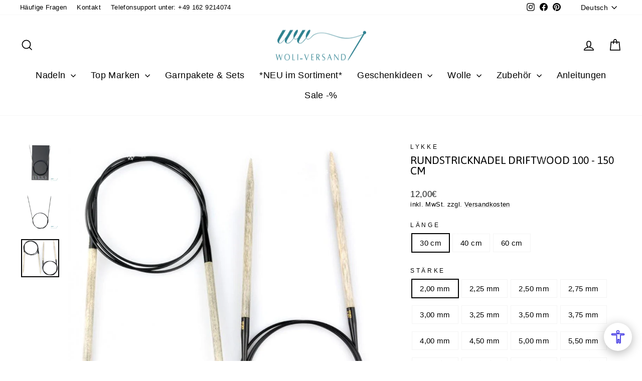

--- FILE ---
content_type: text/html; charset=utf-8
request_url: https://www.woli-versand.de/products/rundstricknadel-driftwood-1
body_size: 41426
content:
<!doctype html>
<html class="no-js" lang="de" dir="ltr">
<head>  





 
<script async type="text/javascript" data-src="https://cloud.ccm19.de/app.js?apiKey=7653e467190394d4d055964df9bd580306600e217a990f88&amp;domain=66a8ba4a3cd2e019450b9862" referrerpolicy="origin"></script>

<meta name="google-site-verification" content="3S9mU9_kDpI_Wgj28FnFMTKS2nWL03rqVKHrK444N8c" />
  
<meta name="facebook-domain-verification" content="b7xx258nhnadlgyn3swu3rhumzay69" />
  
  <meta charset="utf-8">
  <meta http-equiv="X-UA-Compatible" content="IE=edge,chrome=1">
  <meta name="viewport" content="width=device-width,initial-scale=1">
  <meta name="theme-color" content="#2b808f">
  <link rel="canonical" href="https://www.woli-versand.de/products/rundstricknadel-driftwood-1">
  <link rel="preconnect" href="https://cdn.shopify.com">
  <link rel="preconnect" href="https://fonts.shopifycdn.com">
  <link rel="dns-prefetch" href="https://productreviews.shopifycdn.com"><link rel="shortcut icon" href="//www.woli-versand.de/cdn/shop/files/Design_ohne_Titel-26_2e107e37-21b9-4090-9cc0-2fcefd1e71d9_32x32.png?v=1649767981" type="image/png" /><title>Rundstricknadel Driftwood 100 - 150 cm
&ndash; Woli-Versand
</title>
<meta name="description" content="Driftwood – das helle Grau von Driftwood erleichtert das Arbeiten mit dunkler Wolle, da man die Maschen besser sieht und das Zählen erleichtert wird. präzise Nadelspitzen erleichtern das Stricken, sogar beim Lace-Stricken mit sehr dicken Nadeln und dünnen Garnen. Durch die unverkennbare Glätte der Nadeln gleiten die Ma"><meta property="og:site_name" content="Woli-Versand">
  <meta property="og:url" content="https://www.woli-versand.de/products/rundstricknadel-driftwood-1">
  <meta property="og:title" content="Rundstricknadel Driftwood 100 - 150 cm">
  <meta property="og:type" content="product">
  <meta property="og:description" content="Driftwood – das helle Grau von Driftwood erleichtert das Arbeiten mit dunkler Wolle, da man die Maschen besser sieht und das Zählen erleichtert wird. präzise Nadelspitzen erleichtern das Stricken, sogar beim Lace-Stricken mit sehr dicken Nadeln und dünnen Garnen. Durch die unverkennbare Glätte der Nadeln gleiten die Ma"><meta property="og:image" content="http://www.woli-versand.de/cdn/shop/files/200mm26ff0c3d3-1c0f-40f5-97f5-1afe767c860apng.jpg?v=1726827466">
    <meta property="og:image:secure_url" content="https://www.woli-versand.de/cdn/shop/files/200mm26ff0c3d3-1c0f-40f5-97f5-1afe767c860apng.jpg?v=1726827466">
    <meta property="og:image:width" content="1500">
    <meta property="og:image:height" content="1500"><meta name="twitter:site" content="@">
  <meta name="twitter:card" content="summary_large_image">
  <meta name="twitter:title" content="Rundstricknadel Driftwood 100 - 150 cm">
  <meta name="twitter:description" content="Driftwood – das helle Grau von Driftwood erleichtert das Arbeiten mit dunkler Wolle, da man die Maschen besser sieht und das Zählen erleichtert wird. präzise Nadelspitzen erleichtern das Stricken, sogar beim Lace-Stricken mit sehr dicken Nadeln und dünnen Garnen. Durch die unverkennbare Glätte der Nadeln gleiten die Ma">
<style data-shopify>@font-face {
  font-family: Asap;
  font-weight: 400;
  font-style: normal;
  font-display: swap;
  src: url("//www.woli-versand.de/cdn/fonts/asap/asap_n4.994be5d5211fe3b2dda4ebd41cf2b04f4dfe140e.woff2") format("woff2"),
       url("//www.woli-versand.de/cdn/fonts/asap/asap_n4.e7f26429238df8651924f4a97a5e9467c7cf683b.woff") format("woff");
}

  

  
  
  
</style><style type="text/css">@import url("[data-uri]");</style><div data-custom="value" aria-label="Description" data-id="main-Page-23" id="fv-loading-icon" class="mainBodyContainer" data-optimizer="layout" aria-hidden="true">&#915;</div> 
 

<link href="//www.woli-versand.de/cdn/shop/t/32/assets/theme.css?v=93626464380700918791762629141" rel="stylesheet" type="text/css" media="all" />
<style data-shopify>:root {
    --typeHeaderPrimary: Asap;
    --typeHeaderFallback: sans-serif;
    --typeHeaderSize: 25px;
    --typeHeaderWeight: 400;
    --typeHeaderLineHeight: 1;
    --typeHeaderSpacing: 0.0em;

    --typeBasePrimary:Helvetica;
    --typeBaseFallback:Arial, sans-serif;
    --typeBaseSize: 15px;
    --typeBaseWeight: 400;
    --typeBaseSpacing: 0.025em;
    --typeBaseLineHeight: 1.4;
    --typeBaselineHeightMinus01: 1.3;

    --typeCollectionTitle: 20px;

    --iconWeight: 4px;
    --iconLinecaps: miter;

    
        --buttonRadius: 3px;
    

    --colorGridOverlayOpacity: 0.1;
    --colorAnnouncement: #2b808f;
    --colorAnnouncementText: #ffffff;

    --colorBody: #ffffff;
    --colorBodyAlpha05: rgba(255, 255, 255, 0.05);
    --colorBodyDim: #f2f2f2;
    --colorBodyLightDim: #fafafa;
    --colorBodyMediumDim: #f5f5f5;


    --colorBorder: #f4f4f4;

    --colorBtnPrimary: #2b808f;
    --colorBtnPrimaryLight: #37a3b6;
    --colorBtnPrimaryDim: #256e7b;
    --colorBtnPrimaryText: #ffffff;

    --colorCartDot: #2b808f;

    --colorDrawers: #fafafa;
    --colorDrawersDim: #ededed;
    --colorDrawerBorder: #efefef;
    --colorDrawerText: #0f0f0f;
    --colorDrawerTextDark: #000000;
    --colorDrawerButton: #2b808f;
    --colorDrawerButtonText: #fafafa;

    --colorFooter: #2b808f;
    --colorFooterText: #ffffff;
    --colorFooterTextAlpha01: #ffffff;

    --colorGridOverlay: #000000;
    --colorGridOverlayOpacity: 0.1;

    --colorHeaderTextAlpha01: rgba(0, 0, 0, 0.1);

    --colorHeroText: #ffffff;

    --colorSmallImageBg: #ffffff;
    --colorLargeImageBg: #0f0f0f;

    --colorImageOverlay: #ffffff;
    --colorImageOverlayOpacity: 0.06;
    --colorImageOverlayTextShadow: 0.3;

    --colorLink: #000000;

    --colorModalBg: rgba(255, 255, 255, 0.6);

    --colorNav: #ffffff;
    --colorNavText: #000000;

    --colorPrice: #1c1d1d;

    --colorSaleTag: #2b808f;
    --colorSaleTagText: #ffffff;

    --colorTextBody: #000000;
    --colorTextBodyAlpha015: rgba(0, 0, 0, 0.15);
    --colorTextBodyAlpha005: rgba(0, 0, 0, 0.05);
    --colorTextBodyAlpha008: rgba(0, 0, 0, 0.08);
    --colorTextSavings: #c20000;

    --urlIcoSelect: url(//www.woli-versand.de/cdn/shop/t/32/assets/ico-select.svg);
    --urlIcoSelectFooter: url(//www.woli-versand.de/cdn/shop/t/32/assets/ico-select-footer.svg);
    --urlIcoSelectWhite: url(//www.woli-versand.de/cdn/shop/t/32/assets/ico-select-white.svg);

    --grid-gutter: 17px;
    --drawer-gutter: 20px;

    --sizeChartMargin: 25px 0;
    --sizeChartIconMargin: 5px;

    --newsletterReminderPadding: 40px;

    /*Shop Pay Installments*/
    --color-body-text: #000000;
    --color-body: #ffffff;
    --color-bg: #ffffff;
    }

    .placeholder-content {
    background-image: linear-gradient(100deg, #ffffff 40%, #f7f7f7 63%, #ffffff 79%);
    }</style><script type="text/javascript">const observer=new MutationObserver(e=>{e.forEach(({addedNodes:e})=>{e.forEach(e=>{1===e.nodeType&&"IFRAME"===e.tagName&&(e.src.includes("youtube.com")||e.src.includes("vimeo.com"))&&(e.setAttribute("loading","lazy"),e.setAttribute("data-src",e.src),e.removeAttribute("src")),1===e.nodeType&&"LINK"===e.tagName&&(e.href.includes("place")||e.href.includes("vimo.com"))&&(e.setAttribute("data-href",e.href),e.removeAttribute("href")),1!==e.nodeType||"IMG"!==e.tagName||e.src.includes("data:image")||e.setAttribute("loading","lazy"),1===e.nodeType&&"SCRIPT"===e.tagName&&("analytics"==e.className&&(e.type="text/lazyload"),"boomerang"==e.className&&(e.type="text/lazyload"),e.innerHTML.includes("asyncLoad")&&(e.innerHTML=e.innerHTML.replace("if(window.attachEvent)","document.addEventListener('asyncLazyLoad',function(event){asyncLoad();});if(window.attachEvent)").replaceAll(", asyncLoad",", function(){}")),(e.innerHTML.includes("PreviewBarInjector")||e.innerHTML.includes("adminBarInjector"))&&(e.innerHTML=e.innerHTML.replace("DOMContentLoaded","asyncLazyLoad")),(e.src.includes("assets/storefront")||e.src.includes("cdn.shopify")||e.src.includes("klaviyo.com/onsite")||e.src.includes("paypal.com/sdk/js"))&&(e.setAttribute("data-src",e.src),e.removeAttribute("src")),(e.innerText.includes("gtm.start")||e.innerText.includes("webPixelsManager"))&&(e.type="text/lazyload"))})})});observer.observe(document.documentElement,{childList:!0,subtree:!0}); </script> 


<script>
    document.documentElement.className = document.documentElement.className.replace('no-js', 'js');
    window.theme = window.theme || {};
    theme.routes = {
      home: "/",
      cart: "/cart.js",
      cartPage: "/cart",
      cartAdd: "/cart/add.js",
      cartChange: "/cart/change.js",
      search: "/search"
    };
    theme.strings = {
      soldOut: "Ausverkauft",
      unavailable: "Nicht verfügbar",
      inStockLabel: "Auf Lager",
      stockLabel: "",
      willNotShipUntil: "Wird nach dem [date] versendet",
      willBeInStockAfter: "Wird nach dem [date] auf Lager sein",
      waitingForStock: "Nachbestellt, bald verfügbar",
      savePrice: "Sparen [saved_amount]",
      cartEmpty: "Ihr Einkaufswagen ist im Moment leer.",
      cartTermsConfirmation: "Sie müssen den Verkaufsbedingungen zustimmen, um auszuchecken",
      searchCollections: "Kollektionen",
      searchPages: "Seiten",
      searchArticles: "Artikel"
    };
    theme.settings = {
      dynamicVariantsEnable: true,
      cartType: "drawer",
      isCustomerTemplate: false,
      moneyFormat: "{{amount_with_comma_separator}}€",
      saveType: "percent",
      productImageSize: "square",
      productImageCover: false,
      predictiveSearch: true,
      predictiveSearchType: null,
      quickView: false,
      themeName: 'Impulse',
      themeVersion: "5.5.1"
    };
  </script>
   <script>window.performance && window.performance.mark && window.performance.mark('shopify.content_for_header.start');</script><meta name="facebook-domain-verification" content="b7xx258nhnadlgyn3swu3rhumzay69">
<meta id="shopify-digital-wallet" name="shopify-digital-wallet" content="/60649046216/digital_wallets/dialog">
<meta name="shopify-checkout-api-token" content="0716e8b58b4ea9c8e061d37a3b0bc8bd">
<meta id="in-context-paypal-metadata" data-shop-id="60649046216" data-venmo-supported="false" data-environment="production" data-locale="de_DE" data-paypal-v4="true" data-currency="EUR">
<link rel="alternate" hreflang="x-default" href="https://www.woli-versand.de/products/rundstricknadel-driftwood-1">
<link rel="alternate" hreflang="de" href="https://www.woli-versand.de/products/rundstricknadel-driftwood-1">
<link rel="alternate" hreflang="en" href="https://www.woli-versand.de/en/products/rundstricknadel-driftwood-1">
<link rel="alternate" hreflang="ru" href="https://www.woli-versand.de/ru/products/rundstricknadel-driftwood-1">
<link rel="alternate" type="application/json+oembed" href="https://www.woli-versand.de/products/rundstricknadel-driftwood-1.oembed">
<script async="async" src="/checkouts/internal/preloads.js?locale=de-DE"></script>
<link rel="preconnect" href="https://shop.app" crossorigin="anonymous">
<script async="async" src="https://shop.app/checkouts/internal/preloads.js?locale=de-DE&shop_id=60649046216" crossorigin="anonymous"></script>
<script id="shopify-features" type="application/json">{"accessToken":"0716e8b58b4ea9c8e061d37a3b0bc8bd","betas":["rich-media-storefront-analytics"],"domain":"www.woli-versand.de","predictiveSearch":true,"shopId":60649046216,"locale":"de"}</script>
<script>var Shopify = Shopify || {};
Shopify.shop = "woli-versand.myshopify.com";
Shopify.locale = "de";
Shopify.currency = {"active":"EUR","rate":"1.0"};
Shopify.country = "DE";
Shopify.theme = {"name":" Aktualisierte Kopie von in Bearbeitung | NEW ","id":180515143947,"schema_name":"Impulse","schema_version":"8.1.0","theme_store_id":857,"role":"main"};
Shopify.theme.handle = "null";
Shopify.theme.style = {"id":null,"handle":null};
Shopify.cdnHost = "www.woli-versand.de/cdn";
Shopify.routes = Shopify.routes || {};
Shopify.routes.root = "/";</script>
<script type="module">!function(o){(o.Shopify=o.Shopify||{}).modules=!0}(window);</script>
<script>!function(o){function n(){var o=[];function n(){o.push(Array.prototype.slice.apply(arguments))}return n.q=o,n}var t=o.Shopify=o.Shopify||{};t.loadFeatures=n(),t.autoloadFeatures=n()}(window);</script>
<script>
  window.ShopifyPay = window.ShopifyPay || {};
  window.ShopifyPay.apiHost = "shop.app\/pay";
  window.ShopifyPay.redirectState = null;
</script>
<script id="shop-js-analytics" type="application/json">{"pageType":"product"}</script>
<script defer="defer" async type="module" src="//www.woli-versand.de/cdn/shopifycloud/shop-js/modules/v2/client.init-shop-cart-sync_D96QZrIF.de.esm.js"></script>
<script defer="defer" async type="module" src="//www.woli-versand.de/cdn/shopifycloud/shop-js/modules/v2/chunk.common_SV6uigsF.esm.js"></script>
<script type="module">
  await import("//www.woli-versand.de/cdn/shopifycloud/shop-js/modules/v2/client.init-shop-cart-sync_D96QZrIF.de.esm.js");
await import("//www.woli-versand.de/cdn/shopifycloud/shop-js/modules/v2/chunk.common_SV6uigsF.esm.js");

  window.Shopify.SignInWithShop?.initShopCartSync?.({"fedCMEnabled":true,"windoidEnabled":true});

</script>
<script>
  window.Shopify = window.Shopify || {};
  if (!window.Shopify.featureAssets) window.Shopify.featureAssets = {};
  window.Shopify.featureAssets['shop-js'] = {"shop-cart-sync":["modules/v2/client.shop-cart-sync_D9v5EJ5H.de.esm.js","modules/v2/chunk.common_SV6uigsF.esm.js"],"init-fed-cm":["modules/v2/client.init-fed-cm_DlbV7VrN.de.esm.js","modules/v2/chunk.common_SV6uigsF.esm.js"],"shop-button":["modules/v2/client.shop-button_7yN-YEo8.de.esm.js","modules/v2/chunk.common_SV6uigsF.esm.js"],"shop-cash-offers":["modules/v2/client.shop-cash-offers_CZ39C1VE.de.esm.js","modules/v2/chunk.common_SV6uigsF.esm.js","modules/v2/chunk.modal_CqlMJe-n.esm.js"],"init-windoid":["modules/v2/client.init-windoid_CPAVU_59.de.esm.js","modules/v2/chunk.common_SV6uigsF.esm.js"],"init-shop-email-lookup-coordinator":["modules/v2/client.init-shop-email-lookup-coordinator_BE78sutm.de.esm.js","modules/v2/chunk.common_SV6uigsF.esm.js"],"shop-toast-manager":["modules/v2/client.shop-toast-manager_Dc8Kqo2D.de.esm.js","modules/v2/chunk.common_SV6uigsF.esm.js"],"shop-login-button":["modules/v2/client.shop-login-button_CdH6DD4B.de.esm.js","modules/v2/chunk.common_SV6uigsF.esm.js","modules/v2/chunk.modal_CqlMJe-n.esm.js"],"avatar":["modules/v2/client.avatar_BTnouDA3.de.esm.js"],"pay-button":["modules/v2/client.pay-button_BaMaWndh.de.esm.js","modules/v2/chunk.common_SV6uigsF.esm.js"],"init-shop-cart-sync":["modules/v2/client.init-shop-cart-sync_D96QZrIF.de.esm.js","modules/v2/chunk.common_SV6uigsF.esm.js"],"init-customer-accounts":["modules/v2/client.init-customer-accounts_DPOSv1Vm.de.esm.js","modules/v2/client.shop-login-button_CdH6DD4B.de.esm.js","modules/v2/chunk.common_SV6uigsF.esm.js","modules/v2/chunk.modal_CqlMJe-n.esm.js"],"init-shop-for-new-customer-accounts":["modules/v2/client.init-shop-for-new-customer-accounts_CQXgmjbo.de.esm.js","modules/v2/client.shop-login-button_CdH6DD4B.de.esm.js","modules/v2/chunk.common_SV6uigsF.esm.js","modules/v2/chunk.modal_CqlMJe-n.esm.js"],"init-customer-accounts-sign-up":["modules/v2/client.init-customer-accounts-sign-up_BxD8dlgd.de.esm.js","modules/v2/client.shop-login-button_CdH6DD4B.de.esm.js","modules/v2/chunk.common_SV6uigsF.esm.js","modules/v2/chunk.modal_CqlMJe-n.esm.js"],"checkout-modal":["modules/v2/client.checkout-modal_CKh-sfKU.de.esm.js","modules/v2/chunk.common_SV6uigsF.esm.js","modules/v2/chunk.modal_CqlMJe-n.esm.js"],"shop-follow-button":["modules/v2/client.shop-follow-button_CTvrvDxo.de.esm.js","modules/v2/chunk.common_SV6uigsF.esm.js","modules/v2/chunk.modal_CqlMJe-n.esm.js"],"lead-capture":["modules/v2/client.lead-capture_CuieyBjh.de.esm.js","modules/v2/chunk.common_SV6uigsF.esm.js","modules/v2/chunk.modal_CqlMJe-n.esm.js"],"shop-login":["modules/v2/client.shop-login_D_5Nijtq.de.esm.js","modules/v2/chunk.common_SV6uigsF.esm.js","modules/v2/chunk.modal_CqlMJe-n.esm.js"],"payment-terms":["modules/v2/client.payment-terms_B0kyqrWX.de.esm.js","modules/v2/chunk.common_SV6uigsF.esm.js","modules/v2/chunk.modal_CqlMJe-n.esm.js"]};
</script>
<script>(function() {
  var isLoaded = false;
  function asyncLoad() {
    if (isLoaded) return;
    isLoaded = true;
    var urls = ["https:\/\/loox.io\/widget\/N1gtXU3Fah\/loox.1659946760259.js?shop=woli-versand.myshopify.com","\/\/cdn.shopify.com\/proxy\/1e4d2061cfba99b63720aa5493401eb2cc19c8483248029198fa0997d8006b38\/api.goaffpro.com\/loader.js?shop=woli-versand.myshopify.com\u0026sp-cache-control=cHVibGljLCBtYXgtYWdlPTkwMA"];
    for (var i = 0; i < urls.length; i++) {
      var s = document.createElement('script');
      s.type = 'text/javascript';
      s.async = true;
      s.src = urls[i];
      var x = document.getElementsByTagName('script')[0];
      x.parentNode.insertBefore(s, x);
    }
  };
  if(window.attachEvent) {
    window.attachEvent('onload', asyncLoad);
  } else {
    window.addEventListener('load', asyncLoad, false);
  }
})();</script>
<script id="__st">var __st={"a":60649046216,"offset":3600,"reqid":"1ebc0785-5de6-4c3e-aaa3-3785d8c4d09b-1768430249","pageurl":"www.woli-versand.de\/products\/rundstricknadel-driftwood-1","u":"0e1bb61d7f41","p":"product","rtyp":"product","rid":8811965776139};</script>
<script>window.ShopifyPaypalV4VisibilityTracking = true;</script>
<script id="captcha-bootstrap">!function(){'use strict';const t='contact',e='account',n='new_comment',o=[[t,t],['blogs',n],['comments',n],[t,'customer']],c=[[e,'customer_login'],[e,'guest_login'],[e,'recover_customer_password'],[e,'create_customer']],r=t=>t.map((([t,e])=>`form[action*='/${t}']:not([data-nocaptcha='true']) input[name='form_type'][value='${e}']`)).join(','),a=t=>()=>t?[...document.querySelectorAll(t)].map((t=>t.form)):[];function s(){const t=[...o],e=r(t);return a(e)}const i='password',u='form_key',d=['recaptcha-v3-token','g-recaptcha-response','h-captcha-response',i],f=()=>{try{return window.sessionStorage}catch{return}},m='__shopify_v',_=t=>t.elements[u];function p(t,e,n=!1){try{const o=window.sessionStorage,c=JSON.parse(o.getItem(e)),{data:r}=function(t){const{data:e,action:n}=t;return t[m]||n?{data:e,action:n}:{data:t,action:n}}(c);for(const[e,n]of Object.entries(r))t.elements[e]&&(t.elements[e].value=n);n&&o.removeItem(e)}catch(o){console.error('form repopulation failed',{error:o})}}const l='form_type',E='cptcha';function T(t){t.dataset[E]=!0}const w=window,h=w.document,L='Shopify',v='ce_forms',y='captcha';let A=!1;((t,e)=>{const n=(g='f06e6c50-85a8-45c8-87d0-21a2b65856fe',I='https://cdn.shopify.com/shopifycloud/storefront-forms-hcaptcha/ce_storefront_forms_captcha_hcaptcha.v1.5.2.iife.js',D={infoText:'Durch hCaptcha geschützt',privacyText:'Datenschutz',termsText:'Allgemeine Geschäftsbedingungen'},(t,e,n)=>{const o=w[L][v],c=o.bindForm;if(c)return c(t,g,e,D).then(n);var r;o.q.push([[t,g,e,D],n]),r=I,A||(h.body.append(Object.assign(h.createElement('script'),{id:'captcha-provider',async:!0,src:r})),A=!0)});var g,I,D;w[L]=w[L]||{},w[L][v]=w[L][v]||{},w[L][v].q=[],w[L][y]=w[L][y]||{},w[L][y].protect=function(t,e){n(t,void 0,e),T(t)},Object.freeze(w[L][y]),function(t,e,n,w,h,L){const[v,y,A,g]=function(t,e,n){const i=e?o:[],u=t?c:[],d=[...i,...u],f=r(d),m=r(i),_=r(d.filter((([t,e])=>n.includes(e))));return[a(f),a(m),a(_),s()]}(w,h,L),I=t=>{const e=t.target;return e instanceof HTMLFormElement?e:e&&e.form},D=t=>v().includes(t);t.addEventListener('submit',(t=>{const e=I(t);if(!e)return;const n=D(e)&&!e.dataset.hcaptchaBound&&!e.dataset.recaptchaBound,o=_(e),c=g().includes(e)&&(!o||!o.value);(n||c)&&t.preventDefault(),c&&!n&&(function(t){try{if(!f())return;!function(t){const e=f();if(!e)return;const n=_(t);if(!n)return;const o=n.value;o&&e.removeItem(o)}(t);const e=Array.from(Array(32),(()=>Math.random().toString(36)[2])).join('');!function(t,e){_(t)||t.append(Object.assign(document.createElement('input'),{type:'hidden',name:u})),t.elements[u].value=e}(t,e),function(t,e){const n=f();if(!n)return;const o=[...t.querySelectorAll(`input[type='${i}']`)].map((({name:t})=>t)),c=[...d,...o],r={};for(const[a,s]of new FormData(t).entries())c.includes(a)||(r[a]=s);n.setItem(e,JSON.stringify({[m]:1,action:t.action,data:r}))}(t,e)}catch(e){console.error('failed to persist form',e)}}(e),e.submit())}));const S=(t,e)=>{t&&!t.dataset[E]&&(n(t,e.some((e=>e===t))),T(t))};for(const o of['focusin','change'])t.addEventListener(o,(t=>{const e=I(t);D(e)&&S(e,y())}));const B=e.get('form_key'),M=e.get(l),P=B&&M;t.addEventListener('DOMContentLoaded',(()=>{const t=y();if(P)for(const e of t)e.elements[l].value===M&&p(e,B);[...new Set([...A(),...v().filter((t=>'true'===t.dataset.shopifyCaptcha))])].forEach((e=>S(e,t)))}))}(h,new URLSearchParams(w.location.search),n,t,e,['guest_login'])})(!0,!0)}();</script>
<script integrity="sha256-4kQ18oKyAcykRKYeNunJcIwy7WH5gtpwJnB7kiuLZ1E=" data-source-attribution="shopify.loadfeatures" defer="defer" src="//www.woli-versand.de/cdn/shopifycloud/storefront/assets/storefront/load_feature-a0a9edcb.js" crossorigin="anonymous"></script>
<script crossorigin="anonymous" defer="defer" src="//www.woli-versand.de/cdn/shopifycloud/storefront/assets/shopify_pay/storefront-65b4c6d7.js?v=20250812"></script>
<script data-source-attribution="shopify.dynamic_checkout.dynamic.init">var Shopify=Shopify||{};Shopify.PaymentButton=Shopify.PaymentButton||{isStorefrontPortableWallets:!0,init:function(){window.Shopify.PaymentButton.init=function(){};var t=document.createElement("script");t.src="https://www.woli-versand.de/cdn/shopifycloud/portable-wallets/latest/portable-wallets.de.js",t.type="module",document.head.appendChild(t)}};
</script>
<script data-source-attribution="shopify.dynamic_checkout.buyer_consent">
  function portableWalletsHideBuyerConsent(e){var t=document.getElementById("shopify-buyer-consent"),n=document.getElementById("shopify-subscription-policy-button");t&&n&&(t.classList.add("hidden"),t.setAttribute("aria-hidden","true"),n.removeEventListener("click",e))}function portableWalletsShowBuyerConsent(e){var t=document.getElementById("shopify-buyer-consent"),n=document.getElementById("shopify-subscription-policy-button");t&&n&&(t.classList.remove("hidden"),t.removeAttribute("aria-hidden"),n.addEventListener("click",e))}window.Shopify?.PaymentButton&&(window.Shopify.PaymentButton.hideBuyerConsent=portableWalletsHideBuyerConsent,window.Shopify.PaymentButton.showBuyerConsent=portableWalletsShowBuyerConsent);
</script>
<script data-source-attribution="shopify.dynamic_checkout.cart.bootstrap">document.addEventListener("DOMContentLoaded",(function(){function t(){return document.querySelector("shopify-accelerated-checkout-cart, shopify-accelerated-checkout")}if(t())Shopify.PaymentButton.init();else{new MutationObserver((function(e,n){t()&&(Shopify.PaymentButton.init(),n.disconnect())})).observe(document.body,{childList:!0,subtree:!0})}}));
</script>
<link id="shopify-accelerated-checkout-styles" rel="stylesheet" media="screen" href="https://www.woli-versand.de/cdn/shopifycloud/portable-wallets/latest/accelerated-checkout-backwards-compat.css" crossorigin="anonymous">
<style id="shopify-accelerated-checkout-cart">
        #shopify-buyer-consent {
  margin-top: 1em;
  display: inline-block;
  width: 100%;
}

#shopify-buyer-consent.hidden {
  display: none;
}

#shopify-subscription-policy-button {
  background: none;
  border: none;
  padding: 0;
  text-decoration: underline;
  font-size: inherit;
  cursor: pointer;
}

#shopify-subscription-policy-button::before {
  box-shadow: none;
}

      </style>

<script>window.performance && window.performance.mark && window.performance.mark('shopify.content_for_header.end');</script>   
  <script src="//www.woli-versand.de/cdn/shop/t/32/assets/vendor-scripts-v11.js" defer="defer"></script><script src="//www.woli-versand.de/cdn/shop/t/32/assets/theme.js?v=22325264162658116151762629100" defer="defer"></script><script>var loox_global_hash = '1768057855533';</script><style>.loox-reviews-default { max-width: 1200px; margin: 0 auto; }.loox-rating .loox-icon { color:#FFD700; }
:root { --lxs-rating-icon-color: #FFD700; }</style>
  <!-- Global site tag (gtag.js) - Google Ads: 709660881 -->
<script async data-src="https://www.googletagmanager.com/gtag/js?id=AW-709660881"></script>
<script>
  window.dataLayer = window.dataLayer || [];
  function gtag(){dataLayer.push(arguments);}
  gtag('js', new Date());
  gtag('config', 'AW-709660881'); 
</script>
  <!-- Google tag (gtag.js) -->
<script async data-src="https://www.googletagmanager.com/gtag/js?id=G-V1EKVF4B6P"></script>
<script>
  window.dataLayer = window.dataLayer || [];
  function gtag(){dataLayer.push(arguments);}
  gtag('js', new Date());
  gtag('config', 'G-V1EKVF4B6P');
</script>
  
<style>
  form#slidecart-checkout-form .payment_badge_cus {
    display: block !important;
}
  button.button.full {
    font-size: 16px !important;
}
 span.ProductShipping__Item {
    display: flex;
    align-items: center;
    justify-content: center;
    column-gap: 8px;
    color: #2c7400;
    font-size: 12px;
    line-height: 140%;
}

  </style>
<!-- BEGIN app block: shopify://apps/klaviyo-email-marketing-sms/blocks/klaviyo-onsite-embed/2632fe16-c075-4321-a88b-50b567f42507 -->












  <script async src="https://static.klaviyo.com/onsite/js/Wfn5Tf/klaviyo.js?company_id=Wfn5Tf"></script>
  <script>!function(){if(!window.klaviyo){window._klOnsite=window._klOnsite||[];try{window.klaviyo=new Proxy({},{get:function(n,i){return"push"===i?function(){var n;(n=window._klOnsite).push.apply(n,arguments)}:function(){for(var n=arguments.length,o=new Array(n),w=0;w<n;w++)o[w]=arguments[w];var t="function"==typeof o[o.length-1]?o.pop():void 0,e=new Promise((function(n){window._klOnsite.push([i].concat(o,[function(i){t&&t(i),n(i)}]))}));return e}}})}catch(n){window.klaviyo=window.klaviyo||[],window.klaviyo.push=function(){var n;(n=window._klOnsite).push.apply(n,arguments)}}}}();</script>

  
    <script id="viewed_product">
      if (item == null) {
        var _learnq = _learnq || [];

        var MetafieldReviews = null
        var MetafieldYotpoRating = null
        var MetafieldYotpoCount = null
        var MetafieldLooxRating = null
        var MetafieldLooxCount = null
        var okendoProduct = null
        var okendoProductReviewCount = null
        var okendoProductReviewAverageValue = null
        try {
          // The following fields are used for Customer Hub recently viewed in order to add reviews.
          // This information is not part of __kla_viewed. Instead, it is part of __kla_viewed_reviewed_items
          MetafieldReviews = {};
          MetafieldYotpoRating = null
          MetafieldYotpoCount = null
          MetafieldLooxRating = "5.0"
          MetafieldLooxCount = 2

          okendoProduct = null
          // If the okendo metafield is not legacy, it will error, which then requires the new json formatted data
          if (okendoProduct && 'error' in okendoProduct) {
            okendoProduct = null
          }
          okendoProductReviewCount = okendoProduct ? okendoProduct.reviewCount : null
          okendoProductReviewAverageValue = okendoProduct ? okendoProduct.reviewAverageValue : null
        } catch (error) {
          console.error('Error in Klaviyo onsite reviews tracking:', error);
        }

        var item = {
          Name: "Rundstricknadel Driftwood 100 - 150 cm",
          ProductID: 8811965776139,
          Categories: ["BW Stricknadeln Sale","Lykke","Nadeln","Ohne Kategorie","Rundstricknadeln","Rundstricknadeln Holz","Stricknadeln","Stricknadeln Holz","Top Marken"],
          ImageURL: "https://www.woli-versand.de/cdn/shop/files/200mm26ff0c3d3-1c0f-40f5-97f5-1afe767c860apng_grande.jpg?v=1726827466",
          URL: "https://www.woli-versand.de/products/rundstricknadel-driftwood-1",
          Brand: "LYKKE",
          Price: "12,00€",
          Value: "12,00",
          CompareAtPrice: "20,00€"
        };
        _learnq.push(['track', 'Viewed Product', item]);
        _learnq.push(['trackViewedItem', {
          Title: item.Name,
          ItemId: item.ProductID,
          Categories: item.Categories,
          ImageUrl: item.ImageURL,
          Url: item.URL,
          Metadata: {
            Brand: item.Brand,
            Price: item.Price,
            Value: item.Value,
            CompareAtPrice: item.CompareAtPrice
          },
          metafields:{
            reviews: MetafieldReviews,
            yotpo:{
              rating: MetafieldYotpoRating,
              count: MetafieldYotpoCount,
            },
            loox:{
              rating: MetafieldLooxRating,
              count: MetafieldLooxCount,
            },
            okendo: {
              rating: okendoProductReviewAverageValue,
              count: okendoProductReviewCount,
            }
          }
        }]);
      }
    </script>
  




  <script>
    window.klaviyoReviewsProductDesignMode = false
  </script>







<!-- END app block --><link href="https://monorail-edge.shopifysvc.com" rel="dns-prefetch">
<script>(function(){if ("sendBeacon" in navigator && "performance" in window) {try {var session_token_from_headers = performance.getEntriesByType('navigation')[0].serverTiming.find(x => x.name == '_s').description;} catch {var session_token_from_headers = undefined;}var session_cookie_matches = document.cookie.match(/_shopify_s=([^;]*)/);var session_token_from_cookie = session_cookie_matches && session_cookie_matches.length === 2 ? session_cookie_matches[1] : "";var session_token = session_token_from_headers || session_token_from_cookie || "";function handle_abandonment_event(e) {var entries = performance.getEntries().filter(function(entry) {return /monorail-edge.shopifysvc.com/.test(entry.name);});if (!window.abandonment_tracked && entries.length === 0) {window.abandonment_tracked = true;var currentMs = Date.now();var navigation_start = performance.timing.navigationStart;var payload = {shop_id: 60649046216,url: window.location.href,navigation_start,duration: currentMs - navigation_start,session_token,page_type: "product"};window.navigator.sendBeacon("https://monorail-edge.shopifysvc.com/v1/produce", JSON.stringify({schema_id: "online_store_buyer_site_abandonment/1.1",payload: payload,metadata: {event_created_at_ms: currentMs,event_sent_at_ms: currentMs}}));}}window.addEventListener('pagehide', handle_abandonment_event);}}());</script>
<script id="web-pixels-manager-setup">(function e(e,d,r,n,o){if(void 0===o&&(o={}),!Boolean(null===(a=null===(i=window.Shopify)||void 0===i?void 0:i.analytics)||void 0===a?void 0:a.replayQueue)){var i,a;window.Shopify=window.Shopify||{};var t=window.Shopify;t.analytics=t.analytics||{};var s=t.analytics;s.replayQueue=[],s.publish=function(e,d,r){return s.replayQueue.push([e,d,r]),!0};try{self.performance.mark("wpm:start")}catch(e){}var l=function(){var e={modern:/Edge?\/(1{2}[4-9]|1[2-9]\d|[2-9]\d{2}|\d{4,})\.\d+(\.\d+|)|Firefox\/(1{2}[4-9]|1[2-9]\d|[2-9]\d{2}|\d{4,})\.\d+(\.\d+|)|Chrom(ium|e)\/(9{2}|\d{3,})\.\d+(\.\d+|)|(Maci|X1{2}).+ Version\/(15\.\d+|(1[6-9]|[2-9]\d|\d{3,})\.\d+)([,.]\d+|)( \(\w+\)|)( Mobile\/\w+|) Safari\/|Chrome.+OPR\/(9{2}|\d{3,})\.\d+\.\d+|(CPU[ +]OS|iPhone[ +]OS|CPU[ +]iPhone|CPU IPhone OS|CPU iPad OS)[ +]+(15[._]\d+|(1[6-9]|[2-9]\d|\d{3,})[._]\d+)([._]\d+|)|Android:?[ /-](13[3-9]|1[4-9]\d|[2-9]\d{2}|\d{4,})(\.\d+|)(\.\d+|)|Android.+Firefox\/(13[5-9]|1[4-9]\d|[2-9]\d{2}|\d{4,})\.\d+(\.\d+|)|Android.+Chrom(ium|e)\/(13[3-9]|1[4-9]\d|[2-9]\d{2}|\d{4,})\.\d+(\.\d+|)|SamsungBrowser\/([2-9]\d|\d{3,})\.\d+/,legacy:/Edge?\/(1[6-9]|[2-9]\d|\d{3,})\.\d+(\.\d+|)|Firefox\/(5[4-9]|[6-9]\d|\d{3,})\.\d+(\.\d+|)|Chrom(ium|e)\/(5[1-9]|[6-9]\d|\d{3,})\.\d+(\.\d+|)([\d.]+$|.*Safari\/(?![\d.]+ Edge\/[\d.]+$))|(Maci|X1{2}).+ Version\/(10\.\d+|(1[1-9]|[2-9]\d|\d{3,})\.\d+)([,.]\d+|)( \(\w+\)|)( Mobile\/\w+|) Safari\/|Chrome.+OPR\/(3[89]|[4-9]\d|\d{3,})\.\d+\.\d+|(CPU[ +]OS|iPhone[ +]OS|CPU[ +]iPhone|CPU IPhone OS|CPU iPad OS)[ +]+(10[._]\d+|(1[1-9]|[2-9]\d|\d{3,})[._]\d+)([._]\d+|)|Android:?[ /-](13[3-9]|1[4-9]\d|[2-9]\d{2}|\d{4,})(\.\d+|)(\.\d+|)|Mobile Safari.+OPR\/([89]\d|\d{3,})\.\d+\.\d+|Android.+Firefox\/(13[5-9]|1[4-9]\d|[2-9]\d{2}|\d{4,})\.\d+(\.\d+|)|Android.+Chrom(ium|e)\/(13[3-9]|1[4-9]\d|[2-9]\d{2}|\d{4,})\.\d+(\.\d+|)|Android.+(UC? ?Browser|UCWEB|U3)[ /]?(15\.([5-9]|\d{2,})|(1[6-9]|[2-9]\d|\d{3,})\.\d+)\.\d+|SamsungBrowser\/(5\.\d+|([6-9]|\d{2,})\.\d+)|Android.+MQ{2}Browser\/(14(\.(9|\d{2,})|)|(1[5-9]|[2-9]\d|\d{3,})(\.\d+|))(\.\d+|)|K[Aa][Ii]OS\/(3\.\d+|([4-9]|\d{2,})\.\d+)(\.\d+|)/},d=e.modern,r=e.legacy,n=navigator.userAgent;return n.match(d)?"modern":n.match(r)?"legacy":"unknown"}(),u="modern"===l?"modern":"legacy",c=(null!=n?n:{modern:"",legacy:""})[u],f=function(e){return[e.baseUrl,"/wpm","/b",e.hashVersion,"modern"===e.buildTarget?"m":"l",".js"].join("")}({baseUrl:d,hashVersion:r,buildTarget:u}),m=function(e){var d=e.version,r=e.bundleTarget,n=e.surface,o=e.pageUrl,i=e.monorailEndpoint;return{emit:function(e){var a=e.status,t=e.errorMsg,s=(new Date).getTime(),l=JSON.stringify({metadata:{event_sent_at_ms:s},events:[{schema_id:"web_pixels_manager_load/3.1",payload:{version:d,bundle_target:r,page_url:o,status:a,surface:n,error_msg:t},metadata:{event_created_at_ms:s}}]});if(!i)return console&&console.warn&&console.warn("[Web Pixels Manager] No Monorail endpoint provided, skipping logging."),!1;try{return self.navigator.sendBeacon.bind(self.navigator)(i,l)}catch(e){}var u=new XMLHttpRequest;try{return u.open("POST",i,!0),u.setRequestHeader("Content-Type","text/plain"),u.send(l),!0}catch(e){return console&&console.warn&&console.warn("[Web Pixels Manager] Got an unhandled error while logging to Monorail."),!1}}}}({version:r,bundleTarget:l,surface:e.surface,pageUrl:self.location.href,monorailEndpoint:e.monorailEndpoint});try{o.browserTarget=l,function(e){var d=e.src,r=e.async,n=void 0===r||r,o=e.onload,i=e.onerror,a=e.sri,t=e.scriptDataAttributes,s=void 0===t?{}:t,l=document.createElement("script"),u=document.querySelector("head"),c=document.querySelector("body");if(l.async=n,l.src=d,a&&(l.integrity=a,l.crossOrigin="anonymous"),s)for(var f in s)if(Object.prototype.hasOwnProperty.call(s,f))try{l.dataset[f]=s[f]}catch(e){}if(o&&l.addEventListener("load",o),i&&l.addEventListener("error",i),u)u.appendChild(l);else{if(!c)throw new Error("Did not find a head or body element to append the script");c.appendChild(l)}}({src:f,async:!0,onload:function(){if(!function(){var e,d;return Boolean(null===(d=null===(e=window.Shopify)||void 0===e?void 0:e.analytics)||void 0===d?void 0:d.initialized)}()){var d=window.webPixelsManager.init(e)||void 0;if(d){var r=window.Shopify.analytics;r.replayQueue.forEach((function(e){var r=e[0],n=e[1],o=e[2];d.publishCustomEvent(r,n,o)})),r.replayQueue=[],r.publish=d.publishCustomEvent,r.visitor=d.visitor,r.initialized=!0}}},onerror:function(){return m.emit({status:"failed",errorMsg:"".concat(f," has failed to load")})},sri:function(e){var d=/^sha384-[A-Za-z0-9+/=]+$/;return"string"==typeof e&&d.test(e)}(c)?c:"",scriptDataAttributes:o}),m.emit({status:"loading"})}catch(e){m.emit({status:"failed",errorMsg:(null==e?void 0:e.message)||"Unknown error"})}}})({shopId: 60649046216,storefrontBaseUrl: "https://www.woli-versand.de",extensionsBaseUrl: "https://extensions.shopifycdn.com/cdn/shopifycloud/web-pixels-manager",monorailEndpoint: "https://monorail-edge.shopifysvc.com/unstable/produce_batch",surface: "storefront-renderer",enabledBetaFlags: ["2dca8a86","a0d5f9d2"],webPixelsConfigList: [{"id":"2676719883","configuration":"{\"accountID\":\"Wfn5Tf\",\"webPixelConfig\":\"eyJlbmFibGVBZGRlZFRvQ2FydEV2ZW50cyI6IHRydWV9\"}","eventPayloadVersion":"v1","runtimeContext":"STRICT","scriptVersion":"524f6c1ee37bacdca7657a665bdca589","type":"APP","apiClientId":123074,"privacyPurposes":["ANALYTICS","MARKETING"],"dataSharingAdjustments":{"protectedCustomerApprovalScopes":["read_customer_address","read_customer_email","read_customer_name","read_customer_personal_data","read_customer_phone"]}},{"id":"2581102859","configuration":"{\"pixelCode\":\"D3T3S5RC77U0R82APTNG\"}","eventPayloadVersion":"v1","runtimeContext":"STRICT","scriptVersion":"22e92c2ad45662f435e4801458fb78cc","type":"APP","apiClientId":4383523,"privacyPurposes":["ANALYTICS","MARKETING","SALE_OF_DATA"],"dataSharingAdjustments":{"protectedCustomerApprovalScopes":["read_customer_address","read_customer_email","read_customer_name","read_customer_personal_data","read_customer_phone"]}},{"id":"2323874059","configuration":"{\"shop\":\"woli-versand.myshopify.com\",\"cookie_duration\":\"604800\"}","eventPayloadVersion":"v1","runtimeContext":"STRICT","scriptVersion":"a2e7513c3708f34b1f617d7ce88f9697","type":"APP","apiClientId":2744533,"privacyPurposes":["ANALYTICS","MARKETING"],"dataSharingAdjustments":{"protectedCustomerApprovalScopes":["read_customer_address","read_customer_email","read_customer_name","read_customer_personal_data","read_customer_phone"]}},{"id":"934052107","configuration":"{\"config\":\"{\\\"pixel_id\\\":\\\"G-V1EKVF4B6P\\\",\\\"target_country\\\":\\\"DE\\\",\\\"gtag_events\\\":[{\\\"type\\\":\\\"begin_checkout\\\",\\\"action_label\\\":\\\"G-V1EKVF4B6P\\\"},{\\\"type\\\":\\\"search\\\",\\\"action_label\\\":\\\"G-V1EKVF4B6P\\\"},{\\\"type\\\":\\\"view_item\\\",\\\"action_label\\\":[\\\"G-V1EKVF4B6P\\\",\\\"MC-2608Z99PH5\\\"]},{\\\"type\\\":\\\"purchase\\\",\\\"action_label\\\":[\\\"G-V1EKVF4B6P\\\",\\\"MC-2608Z99PH5\\\"]},{\\\"type\\\":\\\"page_view\\\",\\\"action_label\\\":[\\\"G-V1EKVF4B6P\\\",\\\"MC-2608Z99PH5\\\"]},{\\\"type\\\":\\\"add_payment_info\\\",\\\"action_label\\\":\\\"G-V1EKVF4B6P\\\"},{\\\"type\\\":\\\"add_to_cart\\\",\\\"action_label\\\":\\\"G-V1EKVF4B6P\\\"}],\\\"enable_monitoring_mode\\\":false}\"}","eventPayloadVersion":"v1","runtimeContext":"OPEN","scriptVersion":"b2a88bafab3e21179ed38636efcd8a93","type":"APP","apiClientId":1780363,"privacyPurposes":[],"dataSharingAdjustments":{"protectedCustomerApprovalScopes":["read_customer_address","read_customer_email","read_customer_name","read_customer_personal_data","read_customer_phone"]}},{"id":"464716043","configuration":"{\"pixel_id\":\"159596312357571\",\"pixel_type\":\"facebook_pixel\",\"metaapp_system_user_token\":\"-\"}","eventPayloadVersion":"v1","runtimeContext":"OPEN","scriptVersion":"ca16bc87fe92b6042fbaa3acc2fbdaa6","type":"APP","apiClientId":2329312,"privacyPurposes":["ANALYTICS","MARKETING","SALE_OF_DATA"],"dataSharingAdjustments":{"protectedCustomerApprovalScopes":["read_customer_address","read_customer_email","read_customer_name","read_customer_personal_data","read_customer_phone"]}},{"id":"180224267","configuration":"{\"tagID\":\"2613783859298\"}","eventPayloadVersion":"v1","runtimeContext":"STRICT","scriptVersion":"18031546ee651571ed29edbe71a3550b","type":"APP","apiClientId":3009811,"privacyPurposes":["ANALYTICS","MARKETING","SALE_OF_DATA"],"dataSharingAdjustments":{"protectedCustomerApprovalScopes":["read_customer_address","read_customer_email","read_customer_name","read_customer_personal_data","read_customer_phone"]}},{"id":"176226571","eventPayloadVersion":"v1","runtimeContext":"LAX","scriptVersion":"1","type":"CUSTOM","privacyPurposes":["ANALYTICS"],"name":"Google Analytics tag (migrated)"},{"id":"shopify-app-pixel","configuration":"{}","eventPayloadVersion":"v1","runtimeContext":"STRICT","scriptVersion":"0450","apiClientId":"shopify-pixel","type":"APP","privacyPurposes":["ANALYTICS","MARKETING"]},{"id":"shopify-custom-pixel","eventPayloadVersion":"v1","runtimeContext":"LAX","scriptVersion":"0450","apiClientId":"shopify-pixel","type":"CUSTOM","privacyPurposes":["ANALYTICS","MARKETING"]}],isMerchantRequest: false,initData: {"shop":{"name":"Woli-Versand","paymentSettings":{"currencyCode":"EUR"},"myshopifyDomain":"woli-versand.myshopify.com","countryCode":"DE","storefrontUrl":"https:\/\/www.woli-versand.de"},"customer":null,"cart":null,"checkout":null,"productVariants":[{"price":{"amount":12.0,"currencyCode":"EUR"},"product":{"title":"Rundstricknadel Driftwood 100 - 150 cm","vendor":"LYKKE","id":"8811965776139","untranslatedTitle":"Rundstricknadel Driftwood 100 - 150 cm","url":"\/products\/rundstricknadel-driftwood-1","type":""},"id":"45888054133003","image":{"src":"\/\/www.woli-versand.de\/cdn\/shop\/files\/rundstricknadeldriftwoodlykke7d322472-714c-41e9-9b8b-cd04970444e9jpg_36a42944-7794-4386-a26f-cef648b337d6.jpg?v=1726827468"},"sku":"194-5137646-000000","title":"30 cm \/ 2,00 mm","untranslatedTitle":"30 cm \/ 2,00 mm"},{"price":{"amount":12.0,"currencyCode":"EUR"},"product":{"title":"Rundstricknadel Driftwood 100 - 150 cm","vendor":"LYKKE","id":"8811965776139","untranslatedTitle":"Rundstricknadel Driftwood 100 - 150 cm","url":"\/products\/rundstricknadel-driftwood-1","type":""},"id":"45888054329611","image":{"src":"\/\/www.woli-versand.de\/cdn\/shop\/files\/200mm26ff0c3d3-1c0f-40f5-97f5-1afe767c860apng.jpg?v=1726827466"},"sku":"194-5137653-000000","title":"30 cm \/ 2,25 mm","untranslatedTitle":"30 cm \/ 2,25 mm"},{"price":{"amount":12.0,"currencyCode":"EUR"},"product":{"title":"Rundstricknadel Driftwood 100 - 150 cm","vendor":"LYKKE","id":"8811965776139","untranslatedTitle":"Rundstricknadel Driftwood 100 - 150 cm","url":"\/products\/rundstricknadel-driftwood-1","type":""},"id":"45888054460683","image":{"src":"\/\/www.woli-versand.de\/cdn\/shop\/files\/200mm26ff0c3d3-1c0f-40f5-97f5-1afe767c860apng.jpg?v=1726827466"},"sku":"194-5137660-000000","title":"30 cm \/ 2,50 mm","untranslatedTitle":"30 cm \/ 2,50 mm"},{"price":{"amount":12.0,"currencyCode":"EUR"},"product":{"title":"Rundstricknadel Driftwood 100 - 150 cm","vendor":"LYKKE","id":"8811965776139","untranslatedTitle":"Rundstricknadel Driftwood 100 - 150 cm","url":"\/products\/rundstricknadel-driftwood-1","type":""},"id":"45888054591755","image":{"src":"\/\/www.woli-versand.de\/cdn\/shop\/files\/200mm26ff0c3d3-1c0f-40f5-97f5-1afe767c860apng.jpg?v=1726827466"},"sku":"194-5137677-000000","title":"30 cm \/ 2,75 mm","untranslatedTitle":"30 cm \/ 2,75 mm"},{"price":{"amount":13.3,"currencyCode":"EUR"},"product":{"title":"Rundstricknadel Driftwood 100 - 150 cm","vendor":"LYKKE","id":"8811965776139","untranslatedTitle":"Rundstricknadel Driftwood 100 - 150 cm","url":"\/products\/rundstricknadel-driftwood-1","type":""},"id":"45888054722827","image":{"src":"\/\/www.woli-versand.de\/cdn\/shop\/files\/200mm26ff0c3d3-1c0f-40f5-97f5-1afe767c860apng.jpg?v=1726827466"},"sku":"194-5137684-000000","title":"30 cm \/ 3,00 mm","untranslatedTitle":"30 cm \/ 3,00 mm"},{"price":{"amount":13.3,"currencyCode":"EUR"},"product":{"title":"Rundstricknadel Driftwood 100 - 150 cm","vendor":"LYKKE","id":"8811965776139","untranslatedTitle":"Rundstricknadel Driftwood 100 - 150 cm","url":"\/products\/rundstricknadel-driftwood-1","type":""},"id":"45888054886667","image":{"src":"\/\/www.woli-versand.de\/cdn\/shop\/files\/200mm26ff0c3d3-1c0f-40f5-97f5-1afe767c860apng.jpg?v=1726827466"},"sku":"194-5137691-000000","title":"30 cm \/ 3,25 mm","untranslatedTitle":"30 cm \/ 3,25 mm"},{"price":{"amount":13.3,"currencyCode":"EUR"},"product":{"title":"Rundstricknadel Driftwood 100 - 150 cm","vendor":"LYKKE","id":"8811965776139","untranslatedTitle":"Rundstricknadel Driftwood 100 - 150 cm","url":"\/products\/rundstricknadel-driftwood-1","type":""},"id":"45888055017739","image":{"src":"\/\/www.woli-versand.de\/cdn\/shop\/files\/200mm26ff0c3d3-1c0f-40f5-97f5-1afe767c860apng.jpg?v=1726827466"},"sku":"194-5137707-000000","title":"30 cm \/ 3,50 mm","untranslatedTitle":"30 cm \/ 3,50 mm"},{"price":{"amount":13.3,"currencyCode":"EUR"},"product":{"title":"Rundstricknadel Driftwood 100 - 150 cm","vendor":"LYKKE","id":"8811965776139","untranslatedTitle":"Rundstricknadel Driftwood 100 - 150 cm","url":"\/products\/rundstricknadel-driftwood-1","type":""},"id":"45888055214347","image":{"src":"\/\/www.woli-versand.de\/cdn\/shop\/files\/200mm26ff0c3d3-1c0f-40f5-97f5-1afe767c860apng.jpg?v=1726827466"},"sku":"194-5137714-000000","title":"30 cm \/ 3,75 mm","untranslatedTitle":"30 cm \/ 3,75 mm"},{"price":{"amount":14.6,"currencyCode":"EUR"},"product":{"title":"Rundstricknadel Driftwood 100 - 150 cm","vendor":"LYKKE","id":"8811965776139","untranslatedTitle":"Rundstricknadel Driftwood 100 - 150 cm","url":"\/products\/rundstricknadel-driftwood-1","type":""},"id":"45888055345419","image":{"src":"\/\/www.woli-versand.de\/cdn\/shop\/files\/200mm26ff0c3d3-1c0f-40f5-97f5-1afe767c860apng.jpg?v=1726827466"},"sku":"194-5137721-000000","title":"30 cm \/ 4,00 mm","untranslatedTitle":"30 cm \/ 4,00 mm"},{"price":{"amount":14.6,"currencyCode":"EUR"},"product":{"title":"Rundstricknadel Driftwood 100 - 150 cm","vendor":"LYKKE","id":"8811965776139","untranslatedTitle":"Rundstricknadel Driftwood 100 - 150 cm","url":"\/products\/rundstricknadel-driftwood-1","type":""},"id":"45888055476491","image":{"src":"\/\/www.woli-versand.de\/cdn\/shop\/files\/200mm26ff0c3d3-1c0f-40f5-97f5-1afe767c860apng.jpg?v=1726827466"},"sku":"194-5137738-000000","title":"30 cm \/ 4,50 mm","untranslatedTitle":"30 cm \/ 4,50 mm"},{"price":{"amount":14.6,"currencyCode":"EUR"},"product":{"title":"Rundstricknadel Driftwood 100 - 150 cm","vendor":"LYKKE","id":"8811965776139","untranslatedTitle":"Rundstricknadel Driftwood 100 - 150 cm","url":"\/products\/rundstricknadel-driftwood-1","type":""},"id":"45888055607563","image":{"src":"\/\/www.woli-versand.de\/cdn\/shop\/files\/200mm26ff0c3d3-1c0f-40f5-97f5-1afe767c860apng.jpg?v=1726827466"},"sku":"194-5137745-000000","title":"30 cm \/ 5,00 mm","untranslatedTitle":"30 cm \/ 5,00 mm"},{"price":{"amount":14.6,"currencyCode":"EUR"},"product":{"title":"Rundstricknadel Driftwood 100 - 150 cm","vendor":"LYKKE","id":"8811965776139","untranslatedTitle":"Rundstricknadel Driftwood 100 - 150 cm","url":"\/products\/rundstricknadel-driftwood-1","type":""},"id":"45888055738635","image":{"src":"\/\/www.woli-versand.de\/cdn\/shop\/files\/200mm26ff0c3d3-1c0f-40f5-97f5-1afe767c860apng.jpg?v=1726827466"},"sku":"194-5137752-000000","title":"30 cm \/ 5,50 mm","untranslatedTitle":"30 cm \/ 5,50 mm"},{"price":{"amount":12.0,"currencyCode":"EUR"},"product":{"title":"Rundstricknadel Driftwood 100 - 150 cm","vendor":"LYKKE","id":"8811965776139","untranslatedTitle":"Rundstricknadel Driftwood 100 - 150 cm","url":"\/products\/rundstricknadel-driftwood-1","type":""},"id":"45888055869707","image":{"src":"\/\/www.woli-versand.de\/cdn\/shop\/files\/200mm26ff0c3d3-1c0f-40f5-97f5-1afe767c860apng.jpg?v=1726827466"},"sku":"194-5123311-000000","title":"40 cm \/ 2,00 mm","untranslatedTitle":"40 cm \/ 2,00 mm"},{"price":{"amount":12.0,"currencyCode":"EUR"},"product":{"title":"Rundstricknadel Driftwood 100 - 150 cm","vendor":"LYKKE","id":"8811965776139","untranslatedTitle":"Rundstricknadel Driftwood 100 - 150 cm","url":"\/products\/rundstricknadel-driftwood-1","type":""},"id":"45888056000779","image":{"src":"\/\/www.woli-versand.de\/cdn\/shop\/files\/200mm26ff0c3d3-1c0f-40f5-97f5-1afe767c860apng.jpg?v=1726827466"},"sku":"194-5123328-000000","title":"40 cm \/ 2,25 mm","untranslatedTitle":"40 cm \/ 2,25 mm"},{"price":{"amount":12.0,"currencyCode":"EUR"},"product":{"title":"Rundstricknadel Driftwood 100 - 150 cm","vendor":"LYKKE","id":"8811965776139","untranslatedTitle":"Rundstricknadel Driftwood 100 - 150 cm","url":"\/products\/rundstricknadel-driftwood-1","type":""},"id":"45888056164619","image":{"src":"\/\/www.woli-versand.de\/cdn\/shop\/files\/200mm26ff0c3d3-1c0f-40f5-97f5-1afe767c860apng.jpg?v=1726827466"},"sku":"194-5123335-000000","title":"40 cm \/ 2,50 mm","untranslatedTitle":"40 cm \/ 2,50 mm"},{"price":{"amount":12.0,"currencyCode":"EUR"},"product":{"title":"Rundstricknadel Driftwood 100 - 150 cm","vendor":"LYKKE","id":"8811965776139","untranslatedTitle":"Rundstricknadel Driftwood 100 - 150 cm","url":"\/products\/rundstricknadel-driftwood-1","type":""},"id":"45888056295691","image":{"src":"\/\/www.woli-versand.de\/cdn\/shop\/files\/200mm26ff0c3d3-1c0f-40f5-97f5-1afe767c860apng.jpg?v=1726827466"},"sku":"194-5123342-000000","title":"40 cm \/ 2,75 mm","untranslatedTitle":"40 cm \/ 2,75 mm"},{"price":{"amount":13.3,"currencyCode":"EUR"},"product":{"title":"Rundstricknadel Driftwood 100 - 150 cm","vendor":"LYKKE","id":"8811965776139","untranslatedTitle":"Rundstricknadel Driftwood 100 - 150 cm","url":"\/products\/rundstricknadel-driftwood-1","type":""},"id":"45888056426763","image":{"src":"\/\/www.woli-versand.de\/cdn\/shop\/files\/200mm26ff0c3d3-1c0f-40f5-97f5-1afe767c860apng.jpg?v=1726827466"},"sku":"194-5123359-000000","title":"40 cm \/ 3,00 mm","untranslatedTitle":"40 cm \/ 3,00 mm"},{"price":{"amount":13.3,"currencyCode":"EUR"},"product":{"title":"Rundstricknadel Driftwood 100 - 150 cm","vendor":"LYKKE","id":"8811965776139","untranslatedTitle":"Rundstricknadel Driftwood 100 - 150 cm","url":"\/products\/rundstricknadel-driftwood-1","type":""},"id":"45888056590603","image":{"src":"\/\/www.woli-versand.de\/cdn\/shop\/files\/200mm26ff0c3d3-1c0f-40f5-97f5-1afe767c860apng.jpg?v=1726827466"},"sku":"194-5123366-000000","title":"40 cm \/ 3,25 mm","untranslatedTitle":"40 cm \/ 3,25 mm"},{"price":{"amount":13.3,"currencyCode":"EUR"},"product":{"title":"Rundstricknadel Driftwood 100 - 150 cm","vendor":"LYKKE","id":"8811965776139","untranslatedTitle":"Rundstricknadel Driftwood 100 - 150 cm","url":"\/products\/rundstricknadel-driftwood-1","type":""},"id":"45888056721675","image":{"src":"\/\/www.woli-versand.de\/cdn\/shop\/files\/200mm26ff0c3d3-1c0f-40f5-97f5-1afe767c860apng.jpg?v=1726827466"},"sku":"194-5123373-000000","title":"40 cm \/ 3,50 mm","untranslatedTitle":"40 cm \/ 3,50 mm"},{"price":{"amount":13.3,"currencyCode":"EUR"},"product":{"title":"Rundstricknadel Driftwood 100 - 150 cm","vendor":"LYKKE","id":"8811965776139","untranslatedTitle":"Rundstricknadel Driftwood 100 - 150 cm","url":"\/products\/rundstricknadel-driftwood-1","type":""},"id":"45888056787211","image":{"src":"\/\/www.woli-versand.de\/cdn\/shop\/files\/200mm26ff0c3d3-1c0f-40f5-97f5-1afe767c860apng.jpg?v=1726827466"},"sku":"194-5123380-000000","title":"40 cm \/ 3,75 mm","untranslatedTitle":"40 cm \/ 3,75 mm"},{"price":{"amount":14.6,"currencyCode":"EUR"},"product":{"title":"Rundstricknadel Driftwood 100 - 150 cm","vendor":"LYKKE","id":"8811965776139","untranslatedTitle":"Rundstricknadel Driftwood 100 - 150 cm","url":"\/products\/rundstricknadel-driftwood-1","type":""},"id":"45888056852747","image":{"src":"\/\/www.woli-versand.de\/cdn\/shop\/files\/200mm26ff0c3d3-1c0f-40f5-97f5-1afe767c860apng.jpg?v=1726827466"},"sku":"194-5123397-000000","title":"40 cm \/ 4,00 mm","untranslatedTitle":"40 cm \/ 4,00 mm"},{"price":{"amount":14.6,"currencyCode":"EUR"},"product":{"title":"Rundstricknadel Driftwood 100 - 150 cm","vendor":"LYKKE","id":"8811965776139","untranslatedTitle":"Rundstricknadel Driftwood 100 - 150 cm","url":"\/products\/rundstricknadel-driftwood-1","type":""},"id":"45888056885515","image":{"src":"\/\/www.woli-versand.de\/cdn\/shop\/files\/200mm26ff0c3d3-1c0f-40f5-97f5-1afe767c860apng.jpg?v=1726827466"},"sku":"194-5123403-000000","title":"40 cm \/ 4,50 mm","untranslatedTitle":"40 cm \/ 4,50 mm"},{"price":{"amount":14.6,"currencyCode":"EUR"},"product":{"title":"Rundstricknadel Driftwood 100 - 150 cm","vendor":"LYKKE","id":"8811965776139","untranslatedTitle":"Rundstricknadel Driftwood 100 - 150 cm","url":"\/products\/rundstricknadel-driftwood-1","type":""},"id":"45888056918283","image":{"src":"\/\/www.woli-versand.de\/cdn\/shop\/files\/200mm26ff0c3d3-1c0f-40f5-97f5-1afe767c860apng.jpg?v=1726827466"},"sku":"194-5123410-000000","title":"40 cm \/ 5,00 mm","untranslatedTitle":"40 cm \/ 5,00 mm"},{"price":{"amount":14.6,"currencyCode":"EUR"},"product":{"title":"Rundstricknadel Driftwood 100 - 150 cm","vendor":"LYKKE","id":"8811965776139","untranslatedTitle":"Rundstricknadel Driftwood 100 - 150 cm","url":"\/products\/rundstricknadel-driftwood-1","type":""},"id":"45888056951051","image":{"src":"\/\/www.woli-versand.de\/cdn\/shop\/files\/200mm26ff0c3d3-1c0f-40f5-97f5-1afe767c860apng.jpg?v=1726827466"},"sku":"194-5123427-000000","title":"40 cm \/ 5,50 mm","untranslatedTitle":"40 cm \/ 5,50 mm"},{"price":{"amount":15.9,"currencyCode":"EUR"},"product":{"title":"Rundstricknadel Driftwood 100 - 150 cm","vendor":"LYKKE","id":"8811965776139","untranslatedTitle":"Rundstricknadel Driftwood 100 - 150 cm","url":"\/products\/rundstricknadel-driftwood-1","type":""},"id":"45888056983819","image":{"src":"\/\/www.woli-versand.de\/cdn\/shop\/files\/200mm26ff0c3d3-1c0f-40f5-97f5-1afe767c860apng.jpg?v=1726827466"},"sku":"194-5123434-000000","title":"40 cm \/ 6,00 mm","untranslatedTitle":"40 cm \/ 6,00 mm"},{"price":{"amount":15.9,"currencyCode":"EUR"},"product":{"title":"Rundstricknadel Driftwood 100 - 150 cm","vendor":"LYKKE","id":"8811965776139","untranslatedTitle":"Rundstricknadel Driftwood 100 - 150 cm","url":"\/products\/rundstricknadel-driftwood-1","type":""},"id":"45888057016587","image":{"src":"\/\/www.woli-versand.de\/cdn\/shop\/files\/200mm26ff0c3d3-1c0f-40f5-97f5-1afe767c860apng.jpg?v=1726827466"},"sku":"194-5123441-000000","title":"40 cm \/ 6,50 mm","untranslatedTitle":"40 cm \/ 6,50 mm"},{"price":{"amount":15.9,"currencyCode":"EUR"},"product":{"title":"Rundstricknadel Driftwood 100 - 150 cm","vendor":"LYKKE","id":"8811965776139","untranslatedTitle":"Rundstricknadel Driftwood 100 - 150 cm","url":"\/products\/rundstricknadel-driftwood-1","type":""},"id":"45888057049355","image":{"src":"\/\/www.woli-versand.de\/cdn\/shop\/files\/200mm26ff0c3d3-1c0f-40f5-97f5-1afe767c860apng.jpg?v=1726827466"},"sku":"194-5137769-000000","title":"40 cm \/ 7,00 mm","untranslatedTitle":"40 cm \/ 7,00 mm"},{"price":{"amount":15.9,"currencyCode":"EUR"},"product":{"title":"Rundstricknadel Driftwood 100 - 150 cm","vendor":"LYKKE","id":"8811965776139","untranslatedTitle":"Rundstricknadel Driftwood 100 - 150 cm","url":"\/products\/rundstricknadel-driftwood-1","type":""},"id":"45888057082123","image":{"src":"\/\/www.woli-versand.de\/cdn\/shop\/files\/200mm26ff0c3d3-1c0f-40f5-97f5-1afe767c860apng.jpg?v=1726827466"},"sku":"194-5123458-000000","title":"40 cm \/ 8,00 mm","untranslatedTitle":"40 cm \/ 8,00 mm"},{"price":{"amount":16.2,"currencyCode":"EUR"},"product":{"title":"Rundstricknadel Driftwood 100 - 150 cm","vendor":"LYKKE","id":"8811965776139","untranslatedTitle":"Rundstricknadel Driftwood 100 - 150 cm","url":"\/products\/rundstricknadel-driftwood-1","type":""},"id":"45888057114891","image":{"src":"\/\/www.woli-versand.de\/cdn\/shop\/files\/200mm26ff0c3d3-1c0f-40f5-97f5-1afe767c860apng.jpg?v=1726827466"},"sku":"194-5137776-000000","title":"40 cm \/ 9,00 mm","untranslatedTitle":"40 cm \/ 9,00 mm"},{"price":{"amount":12.0,"currencyCode":"EUR"},"product":{"title":"Rundstricknadel Driftwood 100 - 150 cm","vendor":"LYKKE","id":"8811965776139","untranslatedTitle":"Rundstricknadel Driftwood 100 - 150 cm","url":"\/products\/rundstricknadel-driftwood-1","type":""},"id":"45888057147659","image":{"src":"\/\/www.woli-versand.de\/cdn\/shop\/files\/200mm26ff0c3d3-1c0f-40f5-97f5-1afe767c860apng.jpg?v=1726827466"},"sku":"194-5123465-000000","title":"60 cm \/ 2,00 mm","untranslatedTitle":"60 cm \/ 2,00 mm"},{"price":{"amount":12.0,"currencyCode":"EUR"},"product":{"title":"Rundstricknadel Driftwood 100 - 150 cm","vendor":"LYKKE","id":"8811965776139","untranslatedTitle":"Rundstricknadel Driftwood 100 - 150 cm","url":"\/products\/rundstricknadel-driftwood-1","type":""},"id":"45888057213195","image":{"src":"\/\/www.woli-versand.de\/cdn\/shop\/files\/200mm26ff0c3d3-1c0f-40f5-97f5-1afe767c860apng.jpg?v=1726827466"},"sku":"194-5123472-000000","title":"60 cm \/ 2,25 mm","untranslatedTitle":"60 cm \/ 2,25 mm"},{"price":{"amount":12.0,"currencyCode":"EUR"},"product":{"title":"Rundstricknadel Driftwood 100 - 150 cm","vendor":"LYKKE","id":"8811965776139","untranslatedTitle":"Rundstricknadel Driftwood 100 - 150 cm","url":"\/products\/rundstricknadel-driftwood-1","type":""},"id":"45888057377035","image":{"src":"\/\/www.woli-versand.de\/cdn\/shop\/files\/200mm26ff0c3d3-1c0f-40f5-97f5-1afe767c860apng.jpg?v=1726827466"},"sku":"194-5123489-000000","title":"60 cm \/ 2,50 mm","untranslatedTitle":"60 cm \/ 2,50 mm"},{"price":{"amount":12.0,"currencyCode":"EUR"},"product":{"title":"Rundstricknadel Driftwood 100 - 150 cm","vendor":"LYKKE","id":"8811965776139","untranslatedTitle":"Rundstricknadel Driftwood 100 - 150 cm","url":"\/products\/rundstricknadel-driftwood-1","type":""},"id":"45888057508107","image":{"src":"\/\/www.woli-versand.de\/cdn\/shop\/files\/200mm26ff0c3d3-1c0f-40f5-97f5-1afe767c860apng.jpg?v=1726827466"},"sku":"194-5123496-000000","title":"60 cm \/ 2,75 mm","untranslatedTitle":"60 cm \/ 2,75 mm"},{"price":{"amount":13.3,"currencyCode":"EUR"},"product":{"title":"Rundstricknadel Driftwood 100 - 150 cm","vendor":"LYKKE","id":"8811965776139","untranslatedTitle":"Rundstricknadel Driftwood 100 - 150 cm","url":"\/products\/rundstricknadel-driftwood-1","type":""},"id":"45888057671947","image":{"src":"\/\/www.woli-versand.de\/cdn\/shop\/files\/200mm26ff0c3d3-1c0f-40f5-97f5-1afe767c860apng.jpg?v=1726827466"},"sku":"194-5123502-000000","title":"60 cm \/ 3,00 mm","untranslatedTitle":"60 cm \/ 3,00 mm"},{"price":{"amount":13.3,"currencyCode":"EUR"},"product":{"title":"Rundstricknadel Driftwood 100 - 150 cm","vendor":"LYKKE","id":"8811965776139","untranslatedTitle":"Rundstricknadel Driftwood 100 - 150 cm","url":"\/products\/rundstricknadel-driftwood-1","type":""},"id":"45888057803019","image":{"src":"\/\/www.woli-versand.de\/cdn\/shop\/files\/200mm26ff0c3d3-1c0f-40f5-97f5-1afe767c860apng.jpg?v=1726827466"},"sku":"194-5123519-000000","title":"60 cm \/ 3,25 mm","untranslatedTitle":"60 cm \/ 3,25 mm"},{"price":{"amount":13.3,"currencyCode":"EUR"},"product":{"title":"Rundstricknadel Driftwood 100 - 150 cm","vendor":"LYKKE","id":"8811965776139","untranslatedTitle":"Rundstricknadel Driftwood 100 - 150 cm","url":"\/products\/rundstricknadel-driftwood-1","type":""},"id":"45888057934091","image":{"src":"\/\/www.woli-versand.de\/cdn\/shop\/files\/200mm26ff0c3d3-1c0f-40f5-97f5-1afe767c860apng.jpg?v=1726827466"},"sku":"194-5123526-000000","title":"60 cm \/ 3,50 mm","untranslatedTitle":"60 cm \/ 3,50 mm"},{"price":{"amount":13.3,"currencyCode":"EUR"},"product":{"title":"Rundstricknadel Driftwood 100 - 150 cm","vendor":"LYKKE","id":"8811965776139","untranslatedTitle":"Rundstricknadel Driftwood 100 - 150 cm","url":"\/products\/rundstricknadel-driftwood-1","type":""},"id":"45888058065163","image":{"src":"\/\/www.woli-versand.de\/cdn\/shop\/files\/200mm26ff0c3d3-1c0f-40f5-97f5-1afe767c860apng.jpg?v=1726827466"},"sku":"194-5123533-000000","title":"60 cm \/ 3,75 mm","untranslatedTitle":"60 cm \/ 3,75 mm"},{"price":{"amount":14.6,"currencyCode":"EUR"},"product":{"title":"Rundstricknadel Driftwood 100 - 150 cm","vendor":"LYKKE","id":"8811965776139","untranslatedTitle":"Rundstricknadel Driftwood 100 - 150 cm","url":"\/products\/rundstricknadel-driftwood-1","type":""},"id":"45888058261771","image":{"src":"\/\/www.woli-versand.de\/cdn\/shop\/files\/200mm26ff0c3d3-1c0f-40f5-97f5-1afe767c860apng.jpg?v=1726827466"},"sku":"194-5123540-000000","title":"60 cm \/ 4,00 mm","untranslatedTitle":"60 cm \/ 4,00 mm"},{"price":{"amount":14.6,"currencyCode":"EUR"},"product":{"title":"Rundstricknadel Driftwood 100 - 150 cm","vendor":"LYKKE","id":"8811965776139","untranslatedTitle":"Rundstricknadel Driftwood 100 - 150 cm","url":"\/products\/rundstricknadel-driftwood-1","type":""},"id":"45888058392843","image":{"src":"\/\/www.woli-versand.de\/cdn\/shop\/files\/200mm26ff0c3d3-1c0f-40f5-97f5-1afe767c860apng.jpg?v=1726827466"},"sku":"194-5123557-000000","title":"60 cm \/ 4,50 mm","untranslatedTitle":"60 cm \/ 4,50 mm"},{"price":{"amount":14.6,"currencyCode":"EUR"},"product":{"title":"Rundstricknadel Driftwood 100 - 150 cm","vendor":"LYKKE","id":"8811965776139","untranslatedTitle":"Rundstricknadel Driftwood 100 - 150 cm","url":"\/products\/rundstricknadel-driftwood-1","type":""},"id":"45888058589451","image":{"src":"\/\/www.woli-versand.de\/cdn\/shop\/files\/200mm26ff0c3d3-1c0f-40f5-97f5-1afe767c860apng.jpg?v=1726827466"},"sku":"194-5123564-000000","title":"60 cm \/ 5,00 mm","untranslatedTitle":"60 cm \/ 5,00 mm"},{"price":{"amount":14.6,"currencyCode":"EUR"},"product":{"title":"Rundstricknadel Driftwood 100 - 150 cm","vendor":"LYKKE","id":"8811965776139","untranslatedTitle":"Rundstricknadel Driftwood 100 - 150 cm","url":"\/products\/rundstricknadel-driftwood-1","type":""},"id":"45888093356299","image":{"src":"\/\/www.woli-versand.de\/cdn\/shop\/files\/200mm26ff0c3d3-1c0f-40f5-97f5-1afe767c860apng.jpg?v=1726827466"},"sku":"194-5123571-000000","title":"60 cm \/ 5,50 mm","untranslatedTitle":"60 cm \/ 5,50 mm"},{"price":{"amount":15.9,"currencyCode":"EUR"},"product":{"title":"Rundstricknadel Driftwood 100 - 150 cm","vendor":"LYKKE","id":"8811965776139","untranslatedTitle":"Rundstricknadel Driftwood 100 - 150 cm","url":"\/products\/rundstricknadel-driftwood-1","type":""},"id":"45888093815051","image":{"src":"\/\/www.woli-versand.de\/cdn\/shop\/files\/200mm26ff0c3d3-1c0f-40f5-97f5-1afe767c860apng.jpg?v=1726827466"},"sku":"194-5123588-000000","title":"60 cm \/ 6,00 mm","untranslatedTitle":"60 cm \/ 6,00 mm"},{"price":{"amount":15.9,"currencyCode":"EUR"},"product":{"title":"Rundstricknadel Driftwood 100 - 150 cm","vendor":"LYKKE","id":"8811965776139","untranslatedTitle":"Rundstricknadel Driftwood 100 - 150 cm","url":"\/products\/rundstricknadel-driftwood-1","type":""},"id":"45888094142731","image":{"src":"\/\/www.woli-versand.de\/cdn\/shop\/files\/200mm26ff0c3d3-1c0f-40f5-97f5-1afe767c860apng.jpg?v=1726827466"},"sku":"194-5123595-000000","title":"60 cm \/ 6,50 mm","untranslatedTitle":"60 cm \/ 6,50 mm"},{"price":{"amount":15.9,"currencyCode":"EUR"},"product":{"title":"Rundstricknadel Driftwood 100 - 150 cm","vendor":"LYKKE","id":"8811965776139","untranslatedTitle":"Rundstricknadel Driftwood 100 - 150 cm","url":"\/products\/rundstricknadel-driftwood-1","type":""},"id":"45888094535947","image":{"src":"\/\/www.woli-versand.de\/cdn\/shop\/files\/200mm26ff0c3d3-1c0f-40f5-97f5-1afe767c860apng.jpg?v=1726827466"},"sku":"194-5137783-000000","title":"60 cm \/ 7,00 mm","untranslatedTitle":"60 cm \/ 7,00 mm"},{"price":{"amount":15.9,"currencyCode":"EUR"},"product":{"title":"Rundstricknadel Driftwood 100 - 150 cm","vendor":"LYKKE","id":"8811965776139","untranslatedTitle":"Rundstricknadel Driftwood 100 - 150 cm","url":"\/products\/rundstricknadel-driftwood-1","type":""},"id":"45888094765323","image":{"src":"\/\/www.woli-versand.de\/cdn\/shop\/files\/200mm26ff0c3d3-1c0f-40f5-97f5-1afe767c860apng.jpg?v=1726827466"},"sku":"194-5123601-000000","title":"60 cm \/ 8,00 mm","untranslatedTitle":"60 cm \/ 8,00 mm"},{"price":{"amount":16.2,"currencyCode":"EUR"},"product":{"title":"Rundstricknadel Driftwood 100 - 150 cm","vendor":"LYKKE","id":"8811965776139","untranslatedTitle":"Rundstricknadel Driftwood 100 - 150 cm","url":"\/products\/rundstricknadel-driftwood-1","type":""},"id":"45888095093003","image":{"src":"\/\/www.woli-versand.de\/cdn\/shop\/files\/200mm26ff0c3d3-1c0f-40f5-97f5-1afe767c860apng.jpg?v=1726827466"},"sku":"194-5123618-000000","title":"60 cm \/ 9,00 mm","untranslatedTitle":"60 cm \/ 9,00 mm"},{"price":{"amount":18.8,"currencyCode":"EUR"},"product":{"title":"Rundstricknadel Driftwood 100 - 150 cm","vendor":"LYKKE","id":"8811965776139","untranslatedTitle":"Rundstricknadel Driftwood 100 - 150 cm","url":"\/products\/rundstricknadel-driftwood-1","type":""},"id":"45888095551755","image":{"src":"\/\/www.woli-versand.de\/cdn\/shop\/files\/200mm26ff0c3d3-1c0f-40f5-97f5-1afe767c860apng.jpg?v=1726827466"},"sku":"194-5123625-000000","title":"60 cm \/ 10,00 mm","untranslatedTitle":"60 cm \/ 10,00 mm"},{"price":{"amount":20.0,"currencyCode":"EUR"},"product":{"title":"Rundstricknadel Driftwood 100 - 150 cm","vendor":"LYKKE","id":"8811965776139","untranslatedTitle":"Rundstricknadel Driftwood 100 - 150 cm","url":"\/products\/rundstricknadel-driftwood-1","type":""},"id":"45888095944971","image":{"src":"\/\/www.woli-versand.de\/cdn\/shop\/files\/200mm26ff0c3d3-1c0f-40f5-97f5-1afe767c860apng.jpg?v=1726827466"},"sku":"194-5123632-000000","title":"60 cm \/ 12,00 mm","untranslatedTitle":"60 cm \/ 12,00 mm"}],"purchasingCompany":null},},"https://www.woli-versand.de/cdn","7cecd0b6w90c54c6cpe92089d5m57a67346",{"modern":"","legacy":""},{"shopId":"60649046216","storefrontBaseUrl":"https:\/\/www.woli-versand.de","extensionBaseUrl":"https:\/\/extensions.shopifycdn.com\/cdn\/shopifycloud\/web-pixels-manager","surface":"storefront-renderer","enabledBetaFlags":"[\"2dca8a86\", \"a0d5f9d2\"]","isMerchantRequest":"false","hashVersion":"7cecd0b6w90c54c6cpe92089d5m57a67346","publish":"custom","events":"[[\"page_viewed\",{}],[\"product_viewed\",{\"productVariant\":{\"price\":{\"amount\":12.0,\"currencyCode\":\"EUR\"},\"product\":{\"title\":\"Rundstricknadel Driftwood 100 - 150 cm\",\"vendor\":\"LYKKE\",\"id\":\"8811965776139\",\"untranslatedTitle\":\"Rundstricknadel Driftwood 100 - 150 cm\",\"url\":\"\/products\/rundstricknadel-driftwood-1\",\"type\":\"\"},\"id\":\"45888054133003\",\"image\":{\"src\":\"\/\/www.woli-versand.de\/cdn\/shop\/files\/rundstricknadeldriftwoodlykke7d322472-714c-41e9-9b8b-cd04970444e9jpg_36a42944-7794-4386-a26f-cef648b337d6.jpg?v=1726827468\"},\"sku\":\"194-5137646-000000\",\"title\":\"30 cm \/ 2,00 mm\",\"untranslatedTitle\":\"30 cm \/ 2,00 mm\"}}]]"});</script><script>
  window.ShopifyAnalytics = window.ShopifyAnalytics || {};
  window.ShopifyAnalytics.meta = window.ShopifyAnalytics.meta || {};
  window.ShopifyAnalytics.meta.currency = 'EUR';
  var meta = {"product":{"id":8811965776139,"gid":"gid:\/\/shopify\/Product\/8811965776139","vendor":"LYKKE","type":"","handle":"rundstricknadel-driftwood-1","variants":[{"id":45888054133003,"price":1200,"name":"Rundstricknadel Driftwood 100 - 150 cm - 30 cm \/ 2,00 mm","public_title":"30 cm \/ 2,00 mm","sku":"194-5137646-000000"},{"id":45888054329611,"price":1200,"name":"Rundstricknadel Driftwood 100 - 150 cm - 30 cm \/ 2,25 mm","public_title":"30 cm \/ 2,25 mm","sku":"194-5137653-000000"},{"id":45888054460683,"price":1200,"name":"Rundstricknadel Driftwood 100 - 150 cm - 30 cm \/ 2,50 mm","public_title":"30 cm \/ 2,50 mm","sku":"194-5137660-000000"},{"id":45888054591755,"price":1200,"name":"Rundstricknadel Driftwood 100 - 150 cm - 30 cm \/ 2,75 mm","public_title":"30 cm \/ 2,75 mm","sku":"194-5137677-000000"},{"id":45888054722827,"price":1330,"name":"Rundstricknadel Driftwood 100 - 150 cm - 30 cm \/ 3,00 mm","public_title":"30 cm \/ 3,00 mm","sku":"194-5137684-000000"},{"id":45888054886667,"price":1330,"name":"Rundstricknadel Driftwood 100 - 150 cm - 30 cm \/ 3,25 mm","public_title":"30 cm \/ 3,25 mm","sku":"194-5137691-000000"},{"id":45888055017739,"price":1330,"name":"Rundstricknadel Driftwood 100 - 150 cm - 30 cm \/ 3,50 mm","public_title":"30 cm \/ 3,50 mm","sku":"194-5137707-000000"},{"id":45888055214347,"price":1330,"name":"Rundstricknadel Driftwood 100 - 150 cm - 30 cm \/ 3,75 mm","public_title":"30 cm \/ 3,75 mm","sku":"194-5137714-000000"},{"id":45888055345419,"price":1460,"name":"Rundstricknadel Driftwood 100 - 150 cm - 30 cm \/ 4,00 mm","public_title":"30 cm \/ 4,00 mm","sku":"194-5137721-000000"},{"id":45888055476491,"price":1460,"name":"Rundstricknadel Driftwood 100 - 150 cm - 30 cm \/ 4,50 mm","public_title":"30 cm \/ 4,50 mm","sku":"194-5137738-000000"},{"id":45888055607563,"price":1460,"name":"Rundstricknadel Driftwood 100 - 150 cm - 30 cm \/ 5,00 mm","public_title":"30 cm \/ 5,00 mm","sku":"194-5137745-000000"},{"id":45888055738635,"price":1460,"name":"Rundstricknadel Driftwood 100 - 150 cm - 30 cm \/ 5,50 mm","public_title":"30 cm \/ 5,50 mm","sku":"194-5137752-000000"},{"id":45888055869707,"price":1200,"name":"Rundstricknadel Driftwood 100 - 150 cm - 40 cm \/ 2,00 mm","public_title":"40 cm \/ 2,00 mm","sku":"194-5123311-000000"},{"id":45888056000779,"price":1200,"name":"Rundstricknadel Driftwood 100 - 150 cm - 40 cm \/ 2,25 mm","public_title":"40 cm \/ 2,25 mm","sku":"194-5123328-000000"},{"id":45888056164619,"price":1200,"name":"Rundstricknadel Driftwood 100 - 150 cm - 40 cm \/ 2,50 mm","public_title":"40 cm \/ 2,50 mm","sku":"194-5123335-000000"},{"id":45888056295691,"price":1200,"name":"Rundstricknadel Driftwood 100 - 150 cm - 40 cm \/ 2,75 mm","public_title":"40 cm \/ 2,75 mm","sku":"194-5123342-000000"},{"id":45888056426763,"price":1330,"name":"Rundstricknadel Driftwood 100 - 150 cm - 40 cm \/ 3,00 mm","public_title":"40 cm \/ 3,00 mm","sku":"194-5123359-000000"},{"id":45888056590603,"price":1330,"name":"Rundstricknadel Driftwood 100 - 150 cm - 40 cm \/ 3,25 mm","public_title":"40 cm \/ 3,25 mm","sku":"194-5123366-000000"},{"id":45888056721675,"price":1330,"name":"Rundstricknadel Driftwood 100 - 150 cm - 40 cm \/ 3,50 mm","public_title":"40 cm \/ 3,50 mm","sku":"194-5123373-000000"},{"id":45888056787211,"price":1330,"name":"Rundstricknadel Driftwood 100 - 150 cm - 40 cm \/ 3,75 mm","public_title":"40 cm \/ 3,75 mm","sku":"194-5123380-000000"},{"id":45888056852747,"price":1460,"name":"Rundstricknadel Driftwood 100 - 150 cm - 40 cm \/ 4,00 mm","public_title":"40 cm \/ 4,00 mm","sku":"194-5123397-000000"},{"id":45888056885515,"price":1460,"name":"Rundstricknadel Driftwood 100 - 150 cm - 40 cm \/ 4,50 mm","public_title":"40 cm \/ 4,50 mm","sku":"194-5123403-000000"},{"id":45888056918283,"price":1460,"name":"Rundstricknadel Driftwood 100 - 150 cm - 40 cm \/ 5,00 mm","public_title":"40 cm \/ 5,00 mm","sku":"194-5123410-000000"},{"id":45888056951051,"price":1460,"name":"Rundstricknadel Driftwood 100 - 150 cm - 40 cm \/ 5,50 mm","public_title":"40 cm \/ 5,50 mm","sku":"194-5123427-000000"},{"id":45888056983819,"price":1590,"name":"Rundstricknadel Driftwood 100 - 150 cm - 40 cm \/ 6,00 mm","public_title":"40 cm \/ 6,00 mm","sku":"194-5123434-000000"},{"id":45888057016587,"price":1590,"name":"Rundstricknadel Driftwood 100 - 150 cm - 40 cm \/ 6,50 mm","public_title":"40 cm \/ 6,50 mm","sku":"194-5123441-000000"},{"id":45888057049355,"price":1590,"name":"Rundstricknadel Driftwood 100 - 150 cm - 40 cm \/ 7,00 mm","public_title":"40 cm \/ 7,00 mm","sku":"194-5137769-000000"},{"id":45888057082123,"price":1590,"name":"Rundstricknadel Driftwood 100 - 150 cm - 40 cm \/ 8,00 mm","public_title":"40 cm \/ 8,00 mm","sku":"194-5123458-000000"},{"id":45888057114891,"price":1620,"name":"Rundstricknadel Driftwood 100 - 150 cm - 40 cm \/ 9,00 mm","public_title":"40 cm \/ 9,00 mm","sku":"194-5137776-000000"},{"id":45888057147659,"price":1200,"name":"Rundstricknadel Driftwood 100 - 150 cm - 60 cm \/ 2,00 mm","public_title":"60 cm \/ 2,00 mm","sku":"194-5123465-000000"},{"id":45888057213195,"price":1200,"name":"Rundstricknadel Driftwood 100 - 150 cm - 60 cm \/ 2,25 mm","public_title":"60 cm \/ 2,25 mm","sku":"194-5123472-000000"},{"id":45888057377035,"price":1200,"name":"Rundstricknadel Driftwood 100 - 150 cm - 60 cm \/ 2,50 mm","public_title":"60 cm \/ 2,50 mm","sku":"194-5123489-000000"},{"id":45888057508107,"price":1200,"name":"Rundstricknadel Driftwood 100 - 150 cm - 60 cm \/ 2,75 mm","public_title":"60 cm \/ 2,75 mm","sku":"194-5123496-000000"},{"id":45888057671947,"price":1330,"name":"Rundstricknadel Driftwood 100 - 150 cm - 60 cm \/ 3,00 mm","public_title":"60 cm \/ 3,00 mm","sku":"194-5123502-000000"},{"id":45888057803019,"price":1330,"name":"Rundstricknadel Driftwood 100 - 150 cm - 60 cm \/ 3,25 mm","public_title":"60 cm \/ 3,25 mm","sku":"194-5123519-000000"},{"id":45888057934091,"price":1330,"name":"Rundstricknadel Driftwood 100 - 150 cm - 60 cm \/ 3,50 mm","public_title":"60 cm \/ 3,50 mm","sku":"194-5123526-000000"},{"id":45888058065163,"price":1330,"name":"Rundstricknadel Driftwood 100 - 150 cm - 60 cm \/ 3,75 mm","public_title":"60 cm \/ 3,75 mm","sku":"194-5123533-000000"},{"id":45888058261771,"price":1460,"name":"Rundstricknadel Driftwood 100 - 150 cm - 60 cm \/ 4,00 mm","public_title":"60 cm \/ 4,00 mm","sku":"194-5123540-000000"},{"id":45888058392843,"price":1460,"name":"Rundstricknadel Driftwood 100 - 150 cm - 60 cm \/ 4,50 mm","public_title":"60 cm \/ 4,50 mm","sku":"194-5123557-000000"},{"id":45888058589451,"price":1460,"name":"Rundstricknadel Driftwood 100 - 150 cm - 60 cm \/ 5,00 mm","public_title":"60 cm \/ 5,00 mm","sku":"194-5123564-000000"},{"id":45888093356299,"price":1460,"name":"Rundstricknadel Driftwood 100 - 150 cm - 60 cm \/ 5,50 mm","public_title":"60 cm \/ 5,50 mm","sku":"194-5123571-000000"},{"id":45888093815051,"price":1590,"name":"Rundstricknadel Driftwood 100 - 150 cm - 60 cm \/ 6,00 mm","public_title":"60 cm \/ 6,00 mm","sku":"194-5123588-000000"},{"id":45888094142731,"price":1590,"name":"Rundstricknadel Driftwood 100 - 150 cm - 60 cm \/ 6,50 mm","public_title":"60 cm \/ 6,50 mm","sku":"194-5123595-000000"},{"id":45888094535947,"price":1590,"name":"Rundstricknadel Driftwood 100 - 150 cm - 60 cm \/ 7,00 mm","public_title":"60 cm \/ 7,00 mm","sku":"194-5137783-000000"},{"id":45888094765323,"price":1590,"name":"Rundstricknadel Driftwood 100 - 150 cm - 60 cm \/ 8,00 mm","public_title":"60 cm \/ 8,00 mm","sku":"194-5123601-000000"},{"id":45888095093003,"price":1620,"name":"Rundstricknadel Driftwood 100 - 150 cm - 60 cm \/ 9,00 mm","public_title":"60 cm \/ 9,00 mm","sku":"194-5123618-000000"},{"id":45888095551755,"price":1880,"name":"Rundstricknadel Driftwood 100 - 150 cm - 60 cm \/ 10,00 mm","public_title":"60 cm \/ 10,00 mm","sku":"194-5123625-000000"},{"id":45888095944971,"price":2000,"name":"Rundstricknadel Driftwood 100 - 150 cm - 60 cm \/ 12,00 mm","public_title":"60 cm \/ 12,00 mm","sku":"194-5123632-000000"}],"remote":false},"page":{"pageType":"product","resourceType":"product","resourceId":8811965776139,"requestId":"1ebc0785-5de6-4c3e-aaa3-3785d8c4d09b-1768430249"}};
  for (var attr in meta) {
    window.ShopifyAnalytics.meta[attr] = meta[attr];
  }
</script>
<script class="analytics">
  (function () {
    var customDocumentWrite = function(content) {
      var jquery = null;

      if (window.jQuery) {
        jquery = window.jQuery;
      } else if (window.Checkout && window.Checkout.$) {
        jquery = window.Checkout.$;
      }

      if (jquery) {
        jquery('body').append(content);
      }
    };

    var hasLoggedConversion = function(token) {
      if (token) {
        return document.cookie.indexOf('loggedConversion=' + token) !== -1;
      }
      return false;
    }

    var setCookieIfConversion = function(token) {
      if (token) {
        var twoMonthsFromNow = new Date(Date.now());
        twoMonthsFromNow.setMonth(twoMonthsFromNow.getMonth() + 2);

        document.cookie = 'loggedConversion=' + token + '; expires=' + twoMonthsFromNow;
      }
    }

    var trekkie = window.ShopifyAnalytics.lib = window.trekkie = window.trekkie || [];
    if (trekkie.integrations) {
      return;
    }
    trekkie.methods = [
      'identify',
      'page',
      'ready',
      'track',
      'trackForm',
      'trackLink'
    ];
    trekkie.factory = function(method) {
      return function() {
        var args = Array.prototype.slice.call(arguments);
        args.unshift(method);
        trekkie.push(args);
        return trekkie;
      };
    };
    for (var i = 0; i < trekkie.methods.length; i++) {
      var key = trekkie.methods[i];
      trekkie[key] = trekkie.factory(key);
    }
    trekkie.load = function(config) {
      trekkie.config = config || {};
      trekkie.config.initialDocumentCookie = document.cookie;
      var first = document.getElementsByTagName('script')[0];
      var script = document.createElement('script');
      script.type = 'text/javascript';
      script.onerror = function(e) {
        var scriptFallback = document.createElement('script');
        scriptFallback.type = 'text/javascript';
        scriptFallback.onerror = function(error) {
                var Monorail = {
      produce: function produce(monorailDomain, schemaId, payload) {
        var currentMs = new Date().getTime();
        var event = {
          schema_id: schemaId,
          payload: payload,
          metadata: {
            event_created_at_ms: currentMs,
            event_sent_at_ms: currentMs
          }
        };
        return Monorail.sendRequest("https://" + monorailDomain + "/v1/produce", JSON.stringify(event));
      },
      sendRequest: function sendRequest(endpointUrl, payload) {
        // Try the sendBeacon API
        if (window && window.navigator && typeof window.navigator.sendBeacon === 'function' && typeof window.Blob === 'function' && !Monorail.isIos12()) {
          var blobData = new window.Blob([payload], {
            type: 'text/plain'
          });

          if (window.navigator.sendBeacon(endpointUrl, blobData)) {
            return true;
          } // sendBeacon was not successful

        } // XHR beacon

        var xhr = new XMLHttpRequest();

        try {
          xhr.open('POST', endpointUrl);
          xhr.setRequestHeader('Content-Type', 'text/plain');
          xhr.send(payload);
        } catch (e) {
          console.log(e);
        }

        return false;
      },
      isIos12: function isIos12() {
        return window.navigator.userAgent.lastIndexOf('iPhone; CPU iPhone OS 12_') !== -1 || window.navigator.userAgent.lastIndexOf('iPad; CPU OS 12_') !== -1;
      }
    };
    Monorail.produce('monorail-edge.shopifysvc.com',
      'trekkie_storefront_load_errors/1.1',
      {shop_id: 60649046216,
      theme_id: 180515143947,
      app_name: "storefront",
      context_url: window.location.href,
      source_url: "//www.woli-versand.de/cdn/s/trekkie.storefront.55c6279c31a6628627b2ba1c5ff367020da294e2.min.js"});

        };
        scriptFallback.async = true;
        scriptFallback.src = '//www.woli-versand.de/cdn/s/trekkie.storefront.55c6279c31a6628627b2ba1c5ff367020da294e2.min.js';
        first.parentNode.insertBefore(scriptFallback, first);
      };
      script.async = true;
      script.src = '//www.woli-versand.de/cdn/s/trekkie.storefront.55c6279c31a6628627b2ba1c5ff367020da294e2.min.js';
      first.parentNode.insertBefore(script, first);
    };
    trekkie.load(
      {"Trekkie":{"appName":"storefront","development":false,"defaultAttributes":{"shopId":60649046216,"isMerchantRequest":null,"themeId":180515143947,"themeCityHash":"13195492767319220884","contentLanguage":"de","currency":"EUR","eventMetadataId":"8a5ac8b9-4e0c-45ac-8bea-3b3d6ec526c7"},"isServerSideCookieWritingEnabled":true,"monorailRegion":"shop_domain","enabledBetaFlags":["65f19447"]},"Session Attribution":{},"S2S":{"facebookCapiEnabled":true,"source":"trekkie-storefront-renderer","apiClientId":580111}}
    );

    var loaded = false;
    trekkie.ready(function() {
      if (loaded) return;
      loaded = true;

      window.ShopifyAnalytics.lib = window.trekkie;

      var originalDocumentWrite = document.write;
      document.write = customDocumentWrite;
      try { window.ShopifyAnalytics.merchantGoogleAnalytics.call(this); } catch(error) {};
      document.write = originalDocumentWrite;

      window.ShopifyAnalytics.lib.page(null,{"pageType":"product","resourceType":"product","resourceId":8811965776139,"requestId":"1ebc0785-5de6-4c3e-aaa3-3785d8c4d09b-1768430249","shopifyEmitted":true});

      var match = window.location.pathname.match(/checkouts\/(.+)\/(thank_you|post_purchase)/)
      var token = match? match[1]: undefined;
      if (!hasLoggedConversion(token)) {
        setCookieIfConversion(token);
        window.ShopifyAnalytics.lib.track("Viewed Product",{"currency":"EUR","variantId":45888054133003,"productId":8811965776139,"productGid":"gid:\/\/shopify\/Product\/8811965776139","name":"Rundstricknadel Driftwood 100 - 150 cm - 30 cm \/ 2,00 mm","price":"12.00","sku":"194-5137646-000000","brand":"LYKKE","variant":"30 cm \/ 2,00 mm","category":"","nonInteraction":true,"remote":false},undefined,undefined,{"shopifyEmitted":true});
      window.ShopifyAnalytics.lib.track("monorail:\/\/trekkie_storefront_viewed_product\/1.1",{"currency":"EUR","variantId":45888054133003,"productId":8811965776139,"productGid":"gid:\/\/shopify\/Product\/8811965776139","name":"Rundstricknadel Driftwood 100 - 150 cm - 30 cm \/ 2,00 mm","price":"12.00","sku":"194-5137646-000000","brand":"LYKKE","variant":"30 cm \/ 2,00 mm","category":"","nonInteraction":true,"remote":false,"referer":"https:\/\/www.woli-versand.de\/products\/rundstricknadel-driftwood-1"});
      }
    });


        var eventsListenerScript = document.createElement('script');
        eventsListenerScript.async = true;
        eventsListenerScript.src = "//www.woli-versand.de/cdn/shopifycloud/storefront/assets/shop_events_listener-3da45d37.js";
        document.getElementsByTagName('head')[0].appendChild(eventsListenerScript);

})();</script>
  <script>
  if (!window.ga || (window.ga && typeof window.ga !== 'function')) {
    window.ga = function ga() {
      (window.ga.q = window.ga.q || []).push(arguments);
      if (window.Shopify && window.Shopify.analytics && typeof window.Shopify.analytics.publish === 'function') {
        window.Shopify.analytics.publish("ga_stub_called", {}, {sendTo: "google_osp_migration"});
      }
      console.error("Shopify's Google Analytics stub called with:", Array.from(arguments), "\nSee https://help.shopify.com/manual/promoting-marketing/pixels/pixel-migration#google for more information.");
    };
    if (window.Shopify && window.Shopify.analytics && typeof window.Shopify.analytics.publish === 'function') {
      window.Shopify.analytics.publish("ga_stub_initialized", {}, {sendTo: "google_osp_migration"});
    }
  }
</script>
<script
  defer
  src="https://www.woli-versand.de/cdn/shopifycloud/perf-kit/shopify-perf-kit-3.0.3.min.js"
  data-application="storefront-renderer"
  data-shop-id="60649046216"
  data-render-region="gcp-us-east1"
  data-page-type="product"
  data-theme-instance-id="180515143947"
  data-theme-name="Impulse"
  data-theme-version="8.1.0"
  data-monorail-region="shop_domain"
  data-resource-timing-sampling-rate="10"
  data-shs="true"
  data-shs-beacon="true"
  data-shs-export-with-fetch="true"
  data-shs-logs-sample-rate="1"
  data-shs-beacon-endpoint="https://www.woli-versand.de/api/collect"
></script>
</head>
<meta name="google-site-verification" content="3S9mU9_kDpI_Wgj28FnFMTKS2nWL03rqVKHrK444N8c" />
<body class="template-product" data-center-text="true" data-button_style="round-slight" data-type_header_capitalize="true" data-type_headers_align_text="true" data-type_product_capitalize="true" data-swatch_style="round" >
  <a class="in-page-link visually-hidden skip-link" href="#MainContent">Direkt zum Inhalt</a>
  <div id="PageContainer" class="page-container"><div id="shopify-section-header" class="shopify-section">

<div id="NavDrawer" class="drawer drawer--left">
  <div class="drawer__contents">
    <div class="drawer__fixed-header">
      <div class="drawer__header appear-animation appear-delay-1">
        <div class="h2 drawer__title"></div>
        <div class="drawer__close">
          <button type="button" class="drawer__close-button js-drawer-close">
            <svg aria-hidden="true" focusable="false" role="presentation" class="icon icon-close" viewBox="0 0 64 64"><title>icon-X</title><path d="m19 17.61 27.12 27.13m0-27.12L19 44.74"/></svg>
            <span class="icon__fallback-text">Menü schließen</span>
          </button>
        </div>
      </div>
    </div>
    <div class="drawer__scrollable">
      <ul class="mobile-nav" role="navigation" aria-label="Primary"><li class="mobile-nav__item appear-animation appear-delay-2"><div class="mobile-nav__has-sublist"><a href="/collections/nadeln"
                    class="mobile-nav__link mobile-nav__link--top-level"
                    id="Label-collections-nadeln1"
                    >
                    Nadeln
                  </a>
                  <div class="mobile-nav__toggle">
                    <button type="button"
                      aria-controls="Linklist-collections-nadeln1"
                      aria-labelledby="Label-collections-nadeln1"
                      class="collapsible-trigger collapsible--auto-height"><span class="collapsible-trigger__icon collapsible-trigger__icon--open" role="presentation">
  <svg aria-hidden="true" focusable="false" role="presentation" class="icon icon--wide icon-chevron-down" viewBox="0 0 28 16"><path d="m1.57 1.59 12.76 12.77L27.1 1.59" stroke-width="2" stroke="#000" fill="none"/></svg>
</span>
</button>
                  </div></div><div id="Linklist-collections-nadeln1"
                class="mobile-nav__sublist collapsible-content collapsible-content--all"
                >
                <div class="collapsible-content__inner">
                  <ul class="mobile-nav__sublist"><li class="mobile-nav__item">
                        <div class="mobile-nav__child-item"><a href="/collections/hakelnadeln"
                              class="mobile-nav__link"
                              id="Sublabel-collections-hakelnadeln1"
                              >
                              Häkelnadeln
                            </a><button type="button"
                              aria-controls="Sublinklist-collections-nadeln1-collections-hakelnadeln1"
                              aria-labelledby="Sublabel-collections-hakelnadeln1"
                              class="collapsible-trigger"><span class="collapsible-trigger__icon collapsible-trigger__icon--circle collapsible-trigger__icon--open" role="presentation">
  <svg aria-hidden="true" focusable="false" role="presentation" class="icon icon--wide icon-chevron-down" viewBox="0 0 28 16"><path d="m1.57 1.59 12.76 12.77L27.1 1.59" stroke-width="2" stroke="#000" fill="none"/></svg>
</span>
</button></div><div
                            id="Sublinklist-collections-nadeln1-collections-hakelnadeln1"
                            aria-labelledby="Sublabel-collections-hakelnadeln1"
                            class="mobile-nav__sublist collapsible-content collapsible-content--all"
                            >
                            <div class="collapsible-content__inner">
                              <ul class="mobile-nav__grandchildlist"><li class="mobile-nav__item">
                                    <a href="/collections/tunesische-hakelnadeln" class="mobile-nav__link">
                                      Tunesische Häkelnadeln
                                    </a>
                                  </li><li class="mobile-nav__item">
                                    <a href="/collections/hakelnadeln-metall" class="mobile-nav__link">
                                      Metall
                                    </a>
                                  </li><li class="mobile-nav__item">
                                    <a href="/collections/hakelnadeln-holz" class="mobile-nav__link">
                                      Holz
                                    </a>
                                  </li><li class="mobile-nav__item">
                                    <a href="/collections/hakelnadeln-kunststoff" class="mobile-nav__link">
                                      Kunststoff
                                    </a>
                                  </li><li class="mobile-nav__item">
                                    <a href="/collections/hakelnadeln-sets" class="mobile-nav__link">
                                      Sets
                                    </a>
                                  </li></ul>
                            </div>
                          </div></li><li class="mobile-nav__item">
                        <div class="mobile-nav__child-item"><a href="/collections/stricknadeln"
                              class="mobile-nav__link"
                              id="Sublabel-collections-stricknadeln2"
                              >
                              Stricknadeln
                            </a><button type="button"
                              aria-controls="Sublinklist-collections-nadeln1-collections-stricknadeln2"
                              aria-labelledby="Sublabel-collections-stricknadeln2"
                              class="collapsible-trigger"><span class="collapsible-trigger__icon collapsible-trigger__icon--circle collapsible-trigger__icon--open" role="presentation">
  <svg aria-hidden="true" focusable="false" role="presentation" class="icon icon--wide icon-chevron-down" viewBox="0 0 28 16"><path d="m1.57 1.59 12.76 12.77L27.1 1.59" stroke-width="2" stroke="#000" fill="none"/></svg>
</span>
</button></div><div
                            id="Sublinklist-collections-nadeln1-collections-stricknadeln2"
                            aria-labelledby="Sublabel-collections-stricknadeln2"
                            class="mobile-nav__sublist collapsible-content collapsible-content--all"
                            >
                            <div class="collapsible-content__inner">
                              <ul class="mobile-nav__grandchildlist"><li class="mobile-nav__item">
                                    <a href="/collections/rundstricknadeln" class="mobile-nav__link">
                                      Rundstricknadeln 
                                    </a>
                                  </li><li class="mobile-nav__item">
                                    <a href="/collections/austauschbare-nadelspitzen" class="mobile-nav__link">
                                      Austauschbare Nadelspitzen 
                                    </a>
                                  </li><li class="mobile-nav__item">
                                    <a href="/collections/seile" class="mobile-nav__link">
                                      Seile & Verbindungen
                                    </a>
                                  </li><li class="mobile-nav__item">
                                    <a href="/collections/nadelspiele" class="mobile-nav__link">
                                      Nadelspiele
                                    </a>
                                  </li><li class="mobile-nav__item">
                                    <a href="/collections/jackennadeln" class="mobile-nav__link">
                                      Jackennadeln 
                                    </a>
                                  </li><li class="mobile-nav__item">
                                    <a href="/collections/zopfmusternadeln" class="mobile-nav__link">
                                      Zopfmusternadeln
                                    </a>
                                  </li><li class="mobile-nav__item">
                                    <a href="/collections/stricknadeln-sets" class="mobile-nav__link">
                                      Sets
                                    </a>
                                  </li></ul>
                            </div>
                          </div></li></ul>
                </div>
              </div></li><li class="mobile-nav__item appear-animation appear-delay-3"><div class="mobile-nav__has-sublist"><a href="/collections/top-marken"
                    class="mobile-nav__link mobile-nav__link--top-level"
                    id="Label-collections-top-marken2"
                    >
                    Top Marken
                  </a>
                  <div class="mobile-nav__toggle">
                    <button type="button"
                      aria-controls="Linklist-collections-top-marken2"
                      aria-labelledby="Label-collections-top-marken2"
                      class="collapsible-trigger collapsible--auto-height"><span class="collapsible-trigger__icon collapsible-trigger__icon--open" role="presentation">
  <svg aria-hidden="true" focusable="false" role="presentation" class="icon icon--wide icon-chevron-down" viewBox="0 0 28 16"><path d="m1.57 1.59 12.76 12.77L27.1 1.59" stroke-width="2" stroke="#000" fill="none"/></svg>
</span>
</button>
                  </div></div><div id="Linklist-collections-top-marken2"
                class="mobile-nav__sublist collapsible-content collapsible-content--all"
                >
                <div class="collapsible-content__inner">
                  <ul class="mobile-nav__sublist"><li class="mobile-nav__item">
                        <div class="mobile-nav__child-item"><a href="/collections/addi"
                              class="mobile-nav__link"
                              id="Sublabel-collections-addi1"
                              >
                              Addi
                            </a></div></li><li class="mobile-nav__item">
                        <div class="mobile-nav__child-item"><a href="/collections/chiagoo"
                              class="mobile-nav__link"
                              id="Sublabel-collections-chiagoo2"
                              >
                              ChiaoGoo
                            </a></div></li><li class="mobile-nav__item">
                        <div class="mobile-nav__child-item"><a href="/collections/knitpro"
                              class="mobile-nav__link"
                              id="Sublabel-collections-knitpro3"
                              >
                              KnitPro
                            </a><button type="button"
                              aria-controls="Sublinklist-collections-top-marken2-collections-knitpro3"
                              aria-labelledby="Sublabel-collections-knitpro3"
                              class="collapsible-trigger"><span class="collapsible-trigger__icon collapsible-trigger__icon--circle collapsible-trigger__icon--open" role="presentation">
  <svg aria-hidden="true" focusable="false" role="presentation" class="icon icon--wide icon-chevron-down" viewBox="0 0 28 16"><path d="m1.57 1.59 12.76 12.77L27.1 1.59" stroke-width="2" stroke="#000" fill="none"/></svg>
</span>
</button></div><div
                            id="Sublinklist-collections-top-marken2-collections-knitpro3"
                            aria-labelledby="Sublabel-collections-knitpro3"
                            class="mobile-nav__sublist collapsible-content collapsible-content--all"
                            >
                            <div class="collapsible-content__inner">
                              <ul class="mobile-nav__grandchildlist"><li class="mobile-nav__item">
                                    <a href="/collections/knitpro-mindful" class="mobile-nav__link">
                                      Mindful by KnitPro
                                    </a>
                                  </li></ul>
                            </div>
                          </div></li><li class="mobile-nav__item">
                        <div class="mobile-nav__child-item"><a href="/collections/lantern-moon"
                              class="mobile-nav__link"
                              id="Sublabel-collections-lantern-moon4"
                              >
                              Lantern Moon
                            </a></div></li><li class="mobile-nav__item">
                        <div class="mobile-nav__child-item"><a href="/collections/lykke"
                              class="mobile-nav__link"
                              id="Sublabel-collections-lykke5"
                              >
                              Lykke
                            </a></div></li><li class="mobile-nav__item">
                        <div class="mobile-nav__child-item"><a href="/collections/muud"
                              class="mobile-nav__link"
                              id="Sublabel-collections-muud6"
                              >
                              muud
                            </a></div></li><li class="mobile-nav__item">
                        <div class="mobile-nav__child-item"><a href="/collections/prym"
                              class="mobile-nav__link"
                              id="Sublabel-collections-prym7"
                              >
                              Prym
                            </a></div></li><li class="mobile-nav__item">
                        <div class="mobile-nav__child-item"><a href="/collections/tulip"
                              class="mobile-nav__link"
                              id="Sublabel-collections-tulip8"
                              >
                              Tulip
                            </a></div></li><li class="mobile-nav__item">
                        <div class="mobile-nav__child-item"><a href="/collections/seeknit"
                              class="mobile-nav__link"
                              id="Sublabel-collections-seeknit9"
                              >
                              Seeknit
                            </a></div></li></ul>
                </div>
              </div></li><li class="mobile-nav__item appear-animation appear-delay-4"><a href="/collections/garnpackungen-sets" class="mobile-nav__link mobile-nav__link--top-level">Garnpakete & Sets</a></li><li class="mobile-nav__item appear-animation appear-delay-5"><a href="/collections/neu-im-sortiment" class="mobile-nav__link mobile-nav__link--top-level">*NEU im Sortiment*</a></li><li class="mobile-nav__item appear-animation appear-delay-6"><div class="mobile-nav__has-sublist"><a href="/collections/geschenkideen"
                    class="mobile-nav__link mobile-nav__link--top-level"
                    id="Label-collections-geschenkideen5"
                    >
                    Geschenkideen
                  </a>
                  <div class="mobile-nav__toggle">
                    <button type="button"
                      aria-controls="Linklist-collections-geschenkideen5"
                      aria-labelledby="Label-collections-geschenkideen5"
                      class="collapsible-trigger collapsible--auto-height"><span class="collapsible-trigger__icon collapsible-trigger__icon--open" role="presentation">
  <svg aria-hidden="true" focusable="false" role="presentation" class="icon icon--wide icon-chevron-down" viewBox="0 0 28 16"><path d="m1.57 1.59 12.76 12.77L27.1 1.59" stroke-width="2" stroke="#000" fill="none"/></svg>
</span>
</button>
                  </div></div><div id="Linklist-collections-geschenkideen5"
                class="mobile-nav__sublist collapsible-content collapsible-content--all"
                >
                <div class="collapsible-content__inner">
                  <ul class="mobile-nav__sublist"><li class="mobile-nav__item">
                        <div class="mobile-nav__child-item"><a href="/collections/woli-geschenkewelt"
                              class="mobile-nav__link"
                              id="Sublabel-collections-woli-geschenkewelt1"
                              >
                              woli - Geschenkewelt
                            </a></div></li><li class="mobile-nav__item">
                        <div class="mobile-nav__child-item"><a href="/collections/beliebte-geschenkideen"
                              class="mobile-nav__link"
                              id="Sublabel-collections-beliebte-geschenkideen2"
                              >
                              beliebte Geschenkideen
                            </a></div></li><li class="mobile-nav__item">
                        <div class="mobile-nav__child-item"><a href="/collections/kinder-bereich"
                              class="mobile-nav__link"
                              id="Sublabel-collections-kinder-bereich3"
                              >
                              Kinder - Bereich
                            </a></div></li></ul>
                </div>
              </div></li><li class="mobile-nav__item appear-animation appear-delay-7"><div class="mobile-nav__has-sublist"><a href="/collections/wolle-1"
                    class="mobile-nav__link mobile-nav__link--top-level"
                    id="Label-collections-wolle-16"
                    >
                    Wolle
                  </a>
                  <div class="mobile-nav__toggle">
                    <button type="button"
                      aria-controls="Linklist-collections-wolle-16"
                      aria-labelledby="Label-collections-wolle-16"
                      class="collapsible-trigger collapsible--auto-height"><span class="collapsible-trigger__icon collapsible-trigger__icon--open" role="presentation">
  <svg aria-hidden="true" focusable="false" role="presentation" class="icon icon--wide icon-chevron-down" viewBox="0 0 28 16"><path d="m1.57 1.59 12.76 12.77L27.1 1.59" stroke-width="2" stroke="#000" fill="none"/></svg>
</span>
</button>
                  </div></div><div id="Linklist-collections-wolle-16"
                class="mobile-nav__sublist collapsible-content collapsible-content--all"
                >
                <div class="collapsible-content__inner">
                  <ul class="mobile-nav__sublist"><li class="mobile-nav__item">
                        <div class="mobile-nav__child-item"><a href="/collections/sandnes-garn"
                              class="mobile-nav__link"
                              id="Sublabel-collections-sandnes-garn1"
                              >
                              Sandnes Garn
                            </a></div></li><li class="mobile-nav__item">
                        <div class="mobile-nav__child-item"><a href="/collections/sockenwolle"
                              class="mobile-nav__link"
                              id="Sublabel-collections-sockenwolle2"
                              >
                              Sockenwolle
                            </a></div></li><li class="mobile-nav__item">
                        <div class="mobile-nav__child-item"><a href="/collections/kleidung-accessoires"
                              class="mobile-nav__link"
                              id="Sublabel-collections-kleidung-accessoires3"
                              >
                              Kleidung &amp; Accessoires
                            </a></div></li></ul>
                </div>
              </div></li><li class="mobile-nav__item appear-animation appear-delay-8"><div class="mobile-nav__has-sublist"><a href="/collections/zubehor"
                    class="mobile-nav__link mobile-nav__link--top-level"
                    id="Label-collections-zubehor7"
                    >
                    Zubehör
                  </a>
                  <div class="mobile-nav__toggle">
                    <button type="button"
                      aria-controls="Linklist-collections-zubehor7"
                      aria-labelledby="Label-collections-zubehor7"
                      class="collapsible-trigger collapsible--auto-height"><span class="collapsible-trigger__icon collapsible-trigger__icon--open" role="presentation">
  <svg aria-hidden="true" focusable="false" role="presentation" class="icon icon--wide icon-chevron-down" viewBox="0 0 28 16"><path d="m1.57 1.59 12.76 12.77L27.1 1.59" stroke-width="2" stroke="#000" fill="none"/></svg>
</span>
</button>
                  </div></div><div id="Linklist-collections-zubehor7"
                class="mobile-nav__sublist collapsible-content collapsible-content--all"
                >
                <div class="collapsible-content__inner">
                  <ul class="mobile-nav__sublist"><li class="mobile-nav__item">
                        <div class="mobile-nav__child-item"><a href="/collections/fingerhute"
                              class="mobile-nav__link"
                              id="Sublabel-collections-fingerhute1"
                              >
                              Fingerhüte &amp; Fingerringe
                            </a></div></li><li class="mobile-nav__item">
                        <div class="mobile-nav__child-item"><a href="/collections/flicken-und-flickstoffe"
                              class="mobile-nav__link"
                              id="Sublabel-collections-flicken-und-flickstoffe2"
                              >
                              Flicken &amp; Flickstoffe
                            </a></div></li><li class="mobile-nav__item">
                        <div class="mobile-nav__child-item"><a href="/collections/halten-und-stoppen"
                              class="mobile-nav__link"
                              id="Sublabel-collections-halten-und-stoppen3"
                              >
                              Halten &amp; Stoppen
                            </a></div></li><li class="mobile-nav__item">
                        <div class="mobile-nav__child-item"><a href="/collections/korbe-aufbewahrung"
                              class="mobile-nav__link"
                              id="Sublabel-collections-korbe-aufbewahrung4"
                              >
                              Körbe &amp; Aufbewahrung
                            </a><button type="button"
                              aria-controls="Sublinklist-collections-zubehor7-collections-korbe-aufbewahrung4"
                              aria-labelledby="Sublabel-collections-korbe-aufbewahrung4"
                              class="collapsible-trigger"><span class="collapsible-trigger__icon collapsible-trigger__icon--circle collapsible-trigger__icon--open" role="presentation">
  <svg aria-hidden="true" focusable="false" role="presentation" class="icon icon--wide icon-chevron-down" viewBox="0 0 28 16"><path d="m1.57 1.59 12.76 12.77L27.1 1.59" stroke-width="2" stroke="#000" fill="none"/></svg>
</span>
</button></div><div
                            id="Sublinklist-collections-zubehor7-collections-korbe-aufbewahrung4"
                            aria-labelledby="Sublabel-collections-korbe-aufbewahrung4"
                            class="mobile-nav__sublist collapsible-content collapsible-content--all"
                            >
                            <div class="collapsible-content__inner">
                              <ul class="mobile-nav__grandchildlist"><li class="mobile-nav__item">
                                    <a href="/collections/muud" class="mobile-nav__link">
                                      muud
                                    </a>
                                  </li><li class="mobile-nav__item">
                                    <a href="/collections/garnschale-wollspender" class="mobile-nav__link">
                                      Garnschale & Wollspender
                                    </a>
                                  </li><li class="mobile-nav__item">
                                    <a href="/collections/handarbeitstasche" class="mobile-nav__link">
                                      Handarbeitstasche
                                    </a>
                                  </li><li class="mobile-nav__item">
                                    <a href="/collections/nahkorbe" class="mobile-nav__link">
                                      Nähkörbe
                                    </a>
                                  </li><li class="mobile-nav__item">
                                    <a href="/collections/nadeltaschen" class="mobile-nav__link">
                                      Nadeltaschen
                                    </a>
                                  </li><li class="mobile-nav__item">
                                    <a href="/collections/taschen-pflege" class="mobile-nav__link">
                                      Taschen Pflege
                                    </a>
                                  </li></ul>
                            </div>
                          </div></li><li class="mobile-nav__item">
                        <div class="mobile-nav__child-item"><a href="/collections/licht-und-scheren"
                              class="mobile-nav__link"
                              id="Sublabel-collections-licht-und-scheren5"
                              >
                              Licht &amp; Scheren
                            </a></div></li><li class="mobile-nav__item">
                        <div class="mobile-nav__child-item"><a href="/collections/maschenmarkierer"
                              class="mobile-nav__link"
                              id="Sublabel-collections-maschenmarkierer6"
                              >
                              Maschenmarkierer
                            </a></div></li><li class="mobile-nav__item">
                        <div class="mobile-nav__child-item"><a href="/collections/nadelmass"
                              class="mobile-nav__link"
                              id="Sublabel-collections-nadelmass7"
                              >
                              Nadelmaß
                            </a></div></li><li class="mobile-nav__item">
                        <div class="mobile-nav__child-item"><a href="/collections/seile"
                              class="mobile-nav__link"
                              id="Sublabel-collections-seile8"
                              >
                              Seile &amp; Verbindungen
                            </a></div></li><li class="mobile-nav__item">
                        <div class="mobile-nav__child-item"><a href="/collections/strickmaschinen"
                              class="mobile-nav__link"
                              id="Sublabel-collections-strickmaschinen9"
                              >
                              Strickmaschinen
                            </a></div></li><li class="mobile-nav__item">
                        <div class="mobile-nav__child-item"><a href="/collections/sonstinges"
                              class="mobile-nav__link"
                              id="Sublabel-collections-sonstinges10"
                              >
                              Sonstiges
                            </a></div></li><li class="mobile-nav__item">
                        <div class="mobile-nav__child-item"><a href="/collections/wollhaspel-wollabwickler"
                              class="mobile-nav__link"
                              id="Sublabel-collections-wollhaspel-wollabwickler11"
                              >
                              Wollhaspel &amp; Wollabwickler
                            </a></div></li><li class="mobile-nav__item">
                        <div class="mobile-nav__child-item"><a href="/collections/mass-messen"
                              class="mobile-nav__link"
                              id="Sublabel-collections-mass-messen12"
                              >
                              Zählen &amp; Messen
                            </a></div></li><li class="mobile-nav__item">
                        <div class="mobile-nav__child-item"><a href="/collections/pflege-spannen"
                              class="mobile-nav__link"
                              id="Sublabel-collections-pflege-spannen13"
                              >
                              Pflege &amp; Spannen
                            </a></div></li></ul>
                </div>
              </div></li><li class="mobile-nav__item appear-animation appear-delay-9"><a href="/collections/anleitungen" class="mobile-nav__link mobile-nav__link--top-level">Anleitungen</a></li><li class="mobile-nav__item appear-animation appear-delay-10"><a href="/collections/sale" class="mobile-nav__link mobile-nav__link--top-level">Sale -%</a></li><li class="mobile-nav__item mobile-nav__item--secondary">
            <div class="grid"><div class="grid__item one-half appear-animation appear-delay-11 medium-up--hide">
                    <a href="/pages/haufige-fragen" class="mobile-nav__link">Häufige Fragen</a>
                  </div><div class="grid__item one-half appear-animation appear-delay-12 medium-up--hide">
                    <a href="/pages/contact" class="mobile-nav__link">Kontakt</a>
                  </div><div class="grid__item one-half appear-animation appear-delay-13 medium-up--hide">
                    <a href="/pages/contact" class="mobile-nav__link">Telefonsupport unter: +49 162 9214074</a>
                  </div><div class="grid__item one-half appear-animation appear-delay-14">
                  <a href="/account" class="mobile-nav__link">Einloggen
</a>
                </div></div>
          </li></ul><ul class="mobile-nav__social appear-animation appear-delay-15"><li class="mobile-nav__social-item">
            <a target="_blank" rel="noopener" href="https://www.instagram.com/woli_versand/" title="Woli-Versand auf Instagram">
              <svg aria-hidden="true" focusable="false" role="presentation" class="icon icon-instagram" viewBox="0 0 32 32"><title>instagram</title><path fill="#444" d="M16 3.094c4.206 0 4.7.019 6.363.094 1.538.069 2.369.325 2.925.544.738.287 1.262.625 1.813 1.175s.894 1.075 1.175 1.813c.212.556.475 1.387.544 2.925.075 1.662.094 2.156.094 6.363s-.019 4.7-.094 6.363c-.069 1.538-.325 2.369-.544 2.925-.288.738-.625 1.262-1.175 1.813s-1.075.894-1.813 1.175c-.556.212-1.387.475-2.925.544-1.663.075-2.156.094-6.363.094s-4.7-.019-6.363-.094c-1.537-.069-2.369-.325-2.925-.544-.737-.288-1.263-.625-1.813-1.175s-.894-1.075-1.175-1.813c-.212-.556-.475-1.387-.544-2.925-.075-1.663-.094-2.156-.094-6.363s.019-4.7.094-6.363c.069-1.537.325-2.369.544-2.925.287-.737.625-1.263 1.175-1.813s1.075-.894 1.813-1.175c.556-.212 1.388-.475 2.925-.544 1.662-.081 2.156-.094 6.363-.094zm0-2.838c-4.275 0-4.813.019-6.494.094-1.675.075-2.819.344-3.819.731-1.037.4-1.913.944-2.788 1.819S1.486 4.656 1.08 5.688c-.387 1-.656 2.144-.731 3.825-.075 1.675-.094 2.213-.094 6.488s.019 4.813.094 6.494c.075 1.675.344 2.819.731 3.825.4 1.038.944 1.913 1.819 2.788s1.756 1.413 2.788 1.819c1 .387 2.144.656 3.825.731s2.213.094 6.494.094 4.813-.019 6.494-.094c1.675-.075 2.819-.344 3.825-.731 1.038-.4 1.913-.944 2.788-1.819s1.413-1.756 1.819-2.788c.387-1 .656-2.144.731-3.825s.094-2.212.094-6.494-.019-4.813-.094-6.494c-.075-1.675-.344-2.819-.731-3.825-.4-1.038-.944-1.913-1.819-2.788s-1.756-1.413-2.788-1.819c-1-.387-2.144-.656-3.825-.731C20.812.275 20.275.256 16 .256z"/><path fill="#444" d="M16 7.912a8.088 8.088 0 0 0 0 16.175c4.463 0 8.087-3.625 8.087-8.088s-3.625-8.088-8.088-8.088zm0 13.338a5.25 5.25 0 1 1 0-10.5 5.25 5.25 0 1 1 0 10.5zM26.294 7.594a1.887 1.887 0 1 1-3.774.002 1.887 1.887 0 0 1 3.774-.003z"/></svg>
              <span class="icon__fallback-text">Instagram</span>
            </a>
          </li><li class="mobile-nav__social-item">
            <a target="_blank" rel="noopener" href="https://www.facebook.com/woliversand" title="Woli-Versand auf Facebook">
              <svg aria-hidden="true" focusable="false" role="presentation" class="icon icon-facebook" viewBox="0 0 14222 14222"><path d="M14222 7112c0 3549.352-2600.418 6491.344-6000 7024.72V9168h1657l315-2056H8222V5778c0-562 275-1111 1159-1111h897V2917s-814-139-1592-139c-1624 0-2686 984-2686 2767v1567H4194v2056h1806v4968.72C2600.418 13603.344 0 10661.352 0 7112 0 3184.703 3183.703 1 7111 1s7111 3183.703 7111 7111Zm-8222 7025c362 57 733 86 1111 86-377.945 0-749.003-29.485-1111-86.28Zm2222 0v-.28a7107.458 7107.458 0 0 1-167.717 24.267A7407.158 7407.158 0 0 0 8222 14137Zm-167.717 23.987C7745.664 14201.89 7430.797 14223 7111 14223c319.843 0 634.675-21.479 943.283-62.013Z"/></svg>
              <span class="icon__fallback-text">Facebook</span>
            </a>
          </li><li class="mobile-nav__social-item">
            <a target="_blank" rel="noopener" href="https://www.pinterest.de/woliversand/" title="Woli-Versand auf Pinterest">
              <svg aria-hidden="true" focusable="false" role="presentation" class="icon icon-pinterest" viewBox="0 0 256 256"><path d="M0 128.002c0 52.414 31.518 97.442 76.619 117.239-.36-8.938-.064-19.668 2.228-29.393 2.461-10.391 16.47-69.748 16.47-69.748s-4.089-8.173-4.089-20.252c0-18.969 10.994-33.136 24.686-33.136 11.643 0 17.268 8.745 17.268 19.217 0 11.704-7.465 29.211-11.304 45.426-3.207 13.578 6.808 24.653 20.203 24.653 24.252 0 40.586-31.149 40.586-68.055 0-28.054-18.895-49.052-53.262-49.052-38.828 0-63.017 28.956-63.017 61.3 0 11.152 3.288 19.016 8.438 25.106 2.368 2.797 2.697 3.922 1.84 7.134-.614 2.355-2.024 8.025-2.608 10.272-.852 3.242-3.479 4.401-6.409 3.204-17.884-7.301-26.213-26.886-26.213-48.902 0-36.361 30.666-79.961 91.482-79.961 48.87 0 81.035 35.364 81.035 73.325 0 50.213-27.916 87.726-69.066 87.726-13.819 0-26.818-7.47-31.271-15.955 0 0-7.431 29.492-9.005 35.187-2.714 9.869-8.026 19.733-12.883 27.421a127.897 127.897 0 0 0 36.277 5.249c70.684 0 127.996-57.309 127.996-128.005C256.001 57.309 198.689 0 128.005 0 57.314 0 0 57.309 0 128.002Z"/></svg>
              <span class="icon__fallback-text">Pinterest</span>
            </a>
          </li></ul>
    </div>
  </div>
</div>
<div id="CartDrawer" class="drawer drawer--right">
    <form id="CartDrawerForm" action="/cart" method="post" novalidate class="drawer__contents" data-location="cart-drawer">
      <div class="drawer__fixed-header">
        <div class="drawer__header appear-animation appear-delay-1">
          <div class="h2 drawer__title">Einkaufswagen</div>
          <div class="drawer__close">
            <button type="button" class="drawer__close-button js-drawer-close">
              <svg aria-hidden="true" focusable="false" role="presentation" class="icon icon-close" viewBox="0 0 64 64"><title>icon-X</title><path d="m19 17.61 27.12 27.13m0-27.12L19 44.74"/></svg>
              <span class="icon__fallback-text">Einkaufswagen schließen</span>
            </button>
          </div>
        </div>
      </div>

      <div class="drawer__inner">
        <div class="drawer__scrollable">
          <div data-products class="appear-animation appear-delay-2"></div>

          
        </div>

        <div class="drawer__footer appear-animation appear-delay-4">
          <div data-discounts>
            
          </div>

          <div class="cart__item-sub cart__item-row">
            <div class="ajaxcart__subtotal">Zwischensumme</div>
            <div data-subtotal>0,00€</div>
          </div>

          <div class="cart__item-row text-center">
            <small>
              Rabattcodes, Versandkosten und Steuern werden bei der Bezahlung berechnet.<br />
            </small>
          </div>

          

          <div class="cart__checkout-wrapper">
            <button type="submit" name="checkout" data-terms-required="false" class="btn cart__checkout">
              Zur Kasse
            </button>

            
          </div>
        </div>
      </div>

      <div class="drawer__cart-empty appear-animation appear-delay-2">
        <div class="drawer__scrollable">
          Ihr Einkaufswagen ist im Moment leer.
        </div>
      </div>
    </form>
  </div><style>
  .site-nav__link,
  .site-nav__dropdown-link:not(.site-nav__dropdown-link--top-level) {
    font-size: 18px;
  }
  

  

  
    .megamenu__collection-image {
      display: none;
    }
  
.site-header {
      box-shadow: 0 0 1px rgba(0,0,0,0.2);
    }

    .toolbar + .header-sticky-wrapper .site-header {
      border-top: 0;
    }</style>

<div data-section-id="header" data-section-type="header"><div class="toolbar small--hide">
  <div class="page-width">
    <div class="toolbar__content"><div class="toolbar__item toolbar__item--menu">
          <ul class="inline-list toolbar__menu"><li>
              <a href="/pages/haufige-fragen">Häufige Fragen</a>
            </li><li>
              <a href="/pages/contact">Kontakt</a>
            </li><li>
              <a href="/pages/contact">Telefonsupport unter: +49 162 9214074</a>
            </li></ul>
        </div><div class="toolbar__item">
          <ul class="no-bullets social-icons inline-list toolbar__social"><li>
      <a target="_blank" rel="noopener" href="https://www.instagram.com/woli_versand/" title="Woli-Versand auf Instagram">
        <svg aria-hidden="true" focusable="false" role="presentation" class="icon icon-instagram" viewBox="0 0 32 32"><title>instagram</title><path fill="#444" d="M16 3.094c4.206 0 4.7.019 6.363.094 1.538.069 2.369.325 2.925.544.738.287 1.262.625 1.813 1.175s.894 1.075 1.175 1.813c.212.556.475 1.387.544 2.925.075 1.662.094 2.156.094 6.363s-.019 4.7-.094 6.363c-.069 1.538-.325 2.369-.544 2.925-.288.738-.625 1.262-1.175 1.813s-1.075.894-1.813 1.175c-.556.212-1.387.475-2.925.544-1.663.075-2.156.094-6.363.094s-4.7-.019-6.363-.094c-1.537-.069-2.369-.325-2.925-.544-.737-.288-1.263-.625-1.813-1.175s-.894-1.075-1.175-1.813c-.212-.556-.475-1.387-.544-2.925-.075-1.663-.094-2.156-.094-6.363s.019-4.7.094-6.363c.069-1.537.325-2.369.544-2.925.287-.737.625-1.263 1.175-1.813s1.075-.894 1.813-1.175c.556-.212 1.388-.475 2.925-.544 1.662-.081 2.156-.094 6.363-.094zm0-2.838c-4.275 0-4.813.019-6.494.094-1.675.075-2.819.344-3.819.731-1.037.4-1.913.944-2.788 1.819S1.486 4.656 1.08 5.688c-.387 1-.656 2.144-.731 3.825-.075 1.675-.094 2.213-.094 6.488s.019 4.813.094 6.494c.075 1.675.344 2.819.731 3.825.4 1.038.944 1.913 1.819 2.788s1.756 1.413 2.788 1.819c1 .387 2.144.656 3.825.731s2.213.094 6.494.094 4.813-.019 6.494-.094c1.675-.075 2.819-.344 3.825-.731 1.038-.4 1.913-.944 2.788-1.819s1.413-1.756 1.819-2.788c.387-1 .656-2.144.731-3.825s.094-2.212.094-6.494-.019-4.813-.094-6.494c-.075-1.675-.344-2.819-.731-3.825-.4-1.038-.944-1.913-1.819-2.788s-1.756-1.413-2.788-1.819c-1-.387-2.144-.656-3.825-.731C20.812.275 20.275.256 16 .256z"/><path fill="#444" d="M16 7.912a8.088 8.088 0 0 0 0 16.175c4.463 0 8.087-3.625 8.087-8.088s-3.625-8.088-8.088-8.088zm0 13.338a5.25 5.25 0 1 1 0-10.5 5.25 5.25 0 1 1 0 10.5zM26.294 7.594a1.887 1.887 0 1 1-3.774.002 1.887 1.887 0 0 1 3.774-.003z"/></svg>
        <span class="icon__fallback-text">Instagram</span>
      </a>
    </li><li>
      <a target="_blank" rel="noopener" href="https://www.facebook.com/woliversand" title="Woli-Versand auf Facebook">
        <svg aria-hidden="true" focusable="false" role="presentation" class="icon icon-facebook" viewBox="0 0 14222 14222"><path d="M14222 7112c0 3549.352-2600.418 6491.344-6000 7024.72V9168h1657l315-2056H8222V5778c0-562 275-1111 1159-1111h897V2917s-814-139-1592-139c-1624 0-2686 984-2686 2767v1567H4194v2056h1806v4968.72C2600.418 13603.344 0 10661.352 0 7112 0 3184.703 3183.703 1 7111 1s7111 3183.703 7111 7111Zm-8222 7025c362 57 733 86 1111 86-377.945 0-749.003-29.485-1111-86.28Zm2222 0v-.28a7107.458 7107.458 0 0 1-167.717 24.267A7407.158 7407.158 0 0 0 8222 14137Zm-167.717 23.987C7745.664 14201.89 7430.797 14223 7111 14223c319.843 0 634.675-21.479 943.283-62.013Z"/></svg>
        <span class="icon__fallback-text">Facebook</span>
      </a>
    </li><li>
      <a target="_blank" rel="noopener" href="https://www.pinterest.de/woliversand/" title="Woli-Versand auf Pinterest">
        <svg aria-hidden="true" focusable="false" role="presentation" class="icon icon-pinterest" viewBox="0 0 256 256"><path d="M0 128.002c0 52.414 31.518 97.442 76.619 117.239-.36-8.938-.064-19.668 2.228-29.393 2.461-10.391 16.47-69.748 16.47-69.748s-4.089-8.173-4.089-20.252c0-18.969 10.994-33.136 24.686-33.136 11.643 0 17.268 8.745 17.268 19.217 0 11.704-7.465 29.211-11.304 45.426-3.207 13.578 6.808 24.653 20.203 24.653 24.252 0 40.586-31.149 40.586-68.055 0-28.054-18.895-49.052-53.262-49.052-38.828 0-63.017 28.956-63.017 61.3 0 11.152 3.288 19.016 8.438 25.106 2.368 2.797 2.697 3.922 1.84 7.134-.614 2.355-2.024 8.025-2.608 10.272-.852 3.242-3.479 4.401-6.409 3.204-17.884-7.301-26.213-26.886-26.213-48.902 0-36.361 30.666-79.961 91.482-79.961 48.87 0 81.035 35.364 81.035 73.325 0 50.213-27.916 87.726-69.066 87.726-13.819 0-26.818-7.47-31.271-15.955 0 0-7.431 29.492-9.005 35.187-2.714 9.869-8.026 19.733-12.883 27.421a127.897 127.897 0 0 0 36.277 5.249c70.684 0 127.996-57.309 127.996-128.005C256.001 57.309 198.689 0 128.005 0 57.314 0 0 57.309 0 128.002Z"/></svg>
        <span class="icon__fallback-text">Pinterest</span>
      </a>
    </li></ul>

        </div><div class="toolbar__item"><form method="post" action="/localization" id="localization_formtoolbar" accept-charset="UTF-8" class="multi-selectors" enctype="multipart/form-data" data-disclosure-form=""><input type="hidden" name="form_type" value="localization" /><input type="hidden" name="utf8" value="✓" /><input type="hidden" name="_method" value="put" /><input type="hidden" name="return_to" value="/products/rundstricknadel-driftwood-1" /><div class="multi-selectors__item">
      <h2 class="visually-hidden" id="LangHeading-toolbar">
        Sprache
      </h2>

      <div class="disclosure" data-disclosure-locale>
        <button type="button" class="faux-select disclosure__toggle" aria-expanded="false" aria-controls="LangList-toolbar" aria-describedby="LangHeading-toolbar" data-disclosure-toggle>
          <span class="disclosure-list__label">
            Deutsch
          </span>
          <svg aria-hidden="true" focusable="false" role="presentation" class="icon icon--wide icon-chevron-down" viewBox="0 0 28 16"><path d="m1.57 1.59 12.76 12.77L27.1 1.59" stroke-width="2" stroke="#000" fill="none"/></svg>
        </button>
        <ul id="LangList-toolbar" class="disclosure-list disclosure-list--down disclosure-list--left" data-disclosure-list><li class="disclosure-list__item disclosure-list__item--current">
              <a class="disclosure-list__option" href="#" lang="de" aria-current="true" data-value="de" data-disclosure-option>
                <span class="disclosure-list__label">
                  Deutsch
                </span>
              </a>
            </li><li class="disclosure-list__item">
              <a class="disclosure-list__option" href="#" lang="en" data-value="en" data-disclosure-option>
                <span class="disclosure-list__label">
                  English
                </span>
              </a>
            </li><li class="disclosure-list__item">
              <a class="disclosure-list__option" href="#" lang="ru" data-value="ru" data-disclosure-option>
                <span class="disclosure-list__label">
                  Русский
                </span>
              </a>
            </li></ul>
        <input type="hidden" name="locale_code" id="LocaleSelector-toolbar" value="de" data-disclosure-input/>
      </div>
    </div></form></div></div>

  </div>
</div>
<div class="header-sticky-wrapper">
    <div id="HeaderWrapper" class="header-wrapper"><header
        id="SiteHeader"
        class="site-header"
        data-sticky="true"
        data-overlay="false">
        <div class="page-width">
          <div
            class="header-layout header-layout--center"
            data-logo-align="center"><div class="header-item header-item--left header-item--navigation"><div class="site-nav small--hide">
                      <a href="/search" class="site-nav__link site-nav__link--icon js-search-header">
                        <svg aria-hidden="true" focusable="false" role="presentation" class="icon icon-search" viewBox="0 0 64 64"><title>icon-search</title><path d="M47.16 28.58A18.58 18.58 0 1 1 28.58 10a18.58 18.58 0 0 1 18.58 18.58ZM54 54 41.94 42"/></svg>
                        <span class="icon__fallback-text">Suche</span>
                      </a>
                    </div><div class="site-nav medium-up--hide">
                  <button
                    type="button"
                    class="site-nav__link site-nav__link--icon js-drawer-open-nav"
                    aria-controls="NavDrawer">
                    <svg aria-hidden="true" focusable="false" role="presentation" class="icon icon-hamburger" viewBox="0 0 64 64"><title>icon-hamburger</title><path d="M7 15h51M7 32h43M7 49h51"/></svg>
                    <span class="icon__fallback-text">Seitennavigation</span>
                  </button>
                </div>
              </div><div class="header-item header-item--logo"><style data-shopify>.header-item--logo,
    .header-layout--left-center .header-item--logo,
    .header-layout--left-center .header-item--icons {
      -webkit-box-flex: 0 1 110px;
      -ms-flex: 0 1 110px;
      flex: 0 1 110px;
    }

    @media only screen and (min-width: 769px) {
      .header-item--logo,
      .header-layout--left-center .header-item--logo,
      .header-layout--left-center .header-item--icons {
        -webkit-box-flex: 0 0 180px;
        -ms-flex: 0 0 180px;
        flex: 0 0 180px;
      }
    }

    .site-header__logo a {
      width: 110px;
    }
    .is-light .site-header__logo .logo--inverted {
      width: 110px;
    }
    @media only screen and (min-width: 769px) {
      .site-header__logo a {
        width: 180px;
      }

      .is-light .site-header__logo .logo--inverted {
        width: 180px;
      }
    }</style><div class="h1 site-header__logo" itemscope itemtype="http://schema.org/Organization" >
      <a
        href="/"
        itemprop="url"
        class="site-header__logo-link logo--has-inverted"
        style="padding-top: 33.62049922686106%">

        





<image-element data-aos="image-fade-in" data-aos-offset="150">


  
<img src="//www.woli-versand.de/cdn/shop/files/43.png?v=1664285444&amp;width=360" alt="" srcset="//www.woli-versand.de/cdn/shop/files/43.png?v=1664285444&amp;width=180 180w, //www.woli-versand.de/cdn/shop/files/43.png?v=1664285444&amp;width=360 360w" width="180" height="60.5168986083499" loading="eager" class="small--hide image-element" sizes="180px" itemprop="logo">
  


</image-element>




<image-element data-aos="image-fade-in" data-aos-offset="150">


  
<img src="//www.woli-versand.de/cdn/shop/files/43.png?v=1664285444&amp;width=220" alt="" srcset="//www.woli-versand.de/cdn/shop/files/43.png?v=1664285444&amp;width=110 110w, //www.woli-versand.de/cdn/shop/files/43.png?v=1664285444&amp;width=220 220w" width="110" height="36.98254914954716" loading="eager" class="medium-up--hide image-element" sizes="110px">
  


</image-element>
</a><a
          href="/"
          itemprop="url"
          class="site-header__logo-link logo--inverted"
          style="padding-top: 33.62049922686106%">

          





<image-element data-aos="image-fade-in" data-aos-offset="150">


  
<img src="//www.woli-versand.de/cdn/shop/files/white.png?v=1664285458&amp;width=360" alt="" srcset="//www.woli-versand.de/cdn/shop/files/white.png?v=1664285458&amp;width=180 180w, //www.woli-versand.de/cdn/shop/files/white.png?v=1664285458&amp;width=360 360w" width="180" height="60.5168986083499" loading="eager" class="small--hide image-element" sizes="180px" itemprop="logo">
  


</image-element>




<image-element data-aos="image-fade-in" data-aos-offset="150">


  
<img src="//www.woli-versand.de/cdn/shop/files/white.png?v=1664285458&amp;width=220" alt="" srcset="//www.woli-versand.de/cdn/shop/files/white.png?v=1664285458&amp;width=110 110w, //www.woli-versand.de/cdn/shop/files/white.png?v=1664285458&amp;width=220 220w" width="110" height="36.98254914954716" loading="eager" class="medium-up--hide image-element" sizes="110px">
  


</image-element>
</a></div></div><div class="header-item header-item--icons"><div class="site-nav">
  <div class="site-nav__icons"><a class="site-nav__link site-nav__link--icon small--hide" href="/account">
        <svg aria-hidden="true" focusable="false" role="presentation" class="icon icon-user" viewBox="0 0 64 64"><title>account</title><path d="M35 39.84v-2.53c3.3-1.91 6-6.66 6-11.41 0-7.63 0-13.82-9-13.82s-9 6.19-9 13.82c0 4.75 2.7 9.51 6 11.41v2.53c-10.18.85-18 6-18 12.16h42c0-6.19-7.82-11.31-18-12.16Z"/></svg>
        <span class="icon__fallback-text">Einloggen
</span>
      </a><a href="/search" class="site-nav__link site-nav__link--icon js-search-header medium-up--hide">
        <svg aria-hidden="true" focusable="false" role="presentation" class="icon icon-search" viewBox="0 0 64 64"><title>icon-search</title><path d="M47.16 28.58A18.58 18.58 0 1 1 28.58 10a18.58 18.58 0 0 1 18.58 18.58ZM54 54 41.94 42"/></svg>
        <span class="icon__fallback-text">Suche</span>
      </a><a href="/cart" class="site-nav__link site-nav__link--icon js-drawer-open-cart" aria-controls="CartDrawer" data-icon="bag">
      <span class="cart-link"><svg aria-hidden="true" focusable="false" role="presentation" class="icon icon-bag" viewBox="0 0 64 64"><g fill="none" stroke="#000" stroke-width="2"><path d="M25 26c0-15.79 3.57-20 8-20s8 4.21 8 20"/><path d="M14.74 18h36.51l3.59 36.73h-43.7z"/></g></svg><span class="icon__fallback-text">Einkaufswagen</span>
        <span class="cart-link__bubble"></span>
      </span>
    </a>
  </div>
</div>
</div>
          </div><div class="text-center"><ul
  class="site-nav site-navigation small--hide"
><li class="site-nav__item site-nav__expanded-item site-nav--has-dropdown site-nav--is-megamenu">
      
        <details
          data-hover="true"
          id="site-nav-item--1"
          class="site-nav__details"
        >
          <summary
            data-link="/collections/nadeln"
            aria-expanded="false"
            aria-controls="site-nav-item--1"
            class="site-nav__link site-nav__link--underline site-nav__link--has-dropdown"
          >
            Nadeln <svg aria-hidden="true" focusable="false" role="presentation" class="icon icon--wide icon-chevron-down" viewBox="0 0 28 16"><path d="m1.57 1.59 12.76 12.77L27.1 1.59" stroke-width="2" stroke="#000" fill="none"/></svg>
          </summary>
      
<div class="site-nav__dropdown megamenu text-left">
            <div class="page-width">
              <div class="grid grid--center">
                <div class="grid__item medium-up--one-fifth appear-animation appear-delay-1"><div class="h5">
                      <a href="/collections/hakelnadeln" class="site-nav__dropdown-link site-nav__dropdown-link--top-level">Häkelnadeln</a>
                    </div><div>
                        <a href="/collections/tunesische-hakelnadeln" class="site-nav__dropdown-link">
                          Tunesische Häkelnadeln
                        </a>
                      </div><div>
                        <a href="/collections/hakelnadeln-metall" class="site-nav__dropdown-link">
                          Metall
                        </a>
                      </div><div>
                        <a href="/collections/hakelnadeln-holz" class="site-nav__dropdown-link">
                          Holz
                        </a>
                      </div><div>
                        <a href="/collections/hakelnadeln-kunststoff" class="site-nav__dropdown-link">
                          Kunststoff
                        </a>
                      </div><div>
                        <a href="/collections/hakelnadeln-sets" class="site-nav__dropdown-link">
                          Sets
                        </a>
                      </div></div><div class="grid__item medium-up--one-fifth appear-animation appear-delay-2"><div class="h5">
                      <a href="/collections/stricknadeln" class="site-nav__dropdown-link site-nav__dropdown-link--top-level">Stricknadeln</a>
                    </div><div>
                        <a href="/collections/rundstricknadeln" class="site-nav__dropdown-link">
                          Rundstricknadeln 
                        </a>
                      </div><div>
                        <a href="/collections/austauschbare-nadelspitzen" class="site-nav__dropdown-link">
                          Austauschbare Nadelspitzen 
                        </a>
                      </div><div>
                        <a href="/collections/seile" class="site-nav__dropdown-link">
                          Seile & Verbindungen
                        </a>
                      </div><div>
                        <a href="/collections/nadelspiele" class="site-nav__dropdown-link">
                          Nadelspiele
                        </a>
                      </div><div>
                        <a href="/collections/jackennadeln" class="site-nav__dropdown-link">
                          Jackennadeln 
                        </a>
                      </div><div>
                        <a href="/collections/zopfmusternadeln" class="site-nav__dropdown-link">
                          Zopfmusternadeln
                        </a>
                      </div><div>
                        <a href="/collections/stricknadeln-sets" class="site-nav__dropdown-link">
                          Sets
                        </a>
                      </div></div>
              </div>
            </div>
          </div>
        </details>
      
    </li><li class="site-nav__item site-nav__expanded-item site-nav--has-dropdown site-nav--is-megamenu">
      
        <details
          data-hover="true"
          id="site-nav-item--2"
          class="site-nav__details"
        >
          <summary
            data-link="/collections/top-marken"
            aria-expanded="false"
            aria-controls="site-nav-item--2"
            class="site-nav__link site-nav__link--underline site-nav__link--has-dropdown"
          >
            Top Marken <svg aria-hidden="true" focusable="false" role="presentation" class="icon icon--wide icon-chevron-down" viewBox="0 0 28 16"><path d="m1.57 1.59 12.76 12.77L27.1 1.59" stroke-width="2" stroke="#000" fill="none"/></svg>
          </summary>
      
<div class="site-nav__dropdown megamenu text-left">
            <div class="page-width">
              <div class="grid grid--center">
                <div class="grid__item medium-up--one-fifth appear-animation appear-delay-1"><div class="h5">
                      <a href="/collections/addi" class="site-nav__dropdown-link site-nav__dropdown-link--top-level">Addi</a>
                    </div><div class="h5">
                      <a href="/collections/chiagoo" class="site-nav__dropdown-link site-nav__dropdown-link--top-level">ChiaoGoo</a>
                    </div></div><div class="grid__item medium-up--one-fifth appear-animation appear-delay-2"><div class="h5">
                      <a href="/collections/knitpro" class="site-nav__dropdown-link site-nav__dropdown-link--top-level">KnitPro</a>
                    </div><div>
                        <a href="/collections/knitpro-mindful" class="site-nav__dropdown-link">
                          Mindful by KnitPro
                        </a>
                      </div></div><div class="grid__item medium-up--one-fifth appear-animation appear-delay-3"><div class="h5">
                      <a href="/collections/lantern-moon" class="site-nav__dropdown-link site-nav__dropdown-link--top-level">Lantern Moon</a>
                    </div><div class="h5">
                      <a href="/collections/lykke" class="site-nav__dropdown-link site-nav__dropdown-link--top-level">Lykke</a>
                    </div><div class="h5">
                      <a href="/collections/muud" class="site-nav__dropdown-link site-nav__dropdown-link--top-level">muud</a>
                    </div><div class="h5">
                      <a href="/collections/prym" class="site-nav__dropdown-link site-nav__dropdown-link--top-level">Prym</a>
                    </div><div class="h5">
                      <a href="/collections/tulip" class="site-nav__dropdown-link site-nav__dropdown-link--top-level">Tulip</a>
                    </div><div class="h5">
                      <a href="/collections/seeknit" class="site-nav__dropdown-link site-nav__dropdown-link--top-level">Seeknit</a>
                    </div></div>
              </div>
            </div>
          </div>
        </details>
      
    </li><li class="site-nav__item site-nav__expanded-item">
      
        <a
          href="/collections/garnpackungen-sets"
          class="site-nav__link site-nav__link--underline"
        >
          Garnpakete & Sets
        </a>
      

    </li><li class="site-nav__item site-nav__expanded-item">
      
        <a
          href="/collections/neu-im-sortiment"
          class="site-nav__link site-nav__link--underline"
        >
          *NEU im Sortiment*
        </a>
      

    </li><li class="site-nav__item site-nav__expanded-item site-nav--has-dropdown">
      
        <details
          data-hover="true"
          id="site-nav-item--5"
          class="site-nav__details"
        >
          <summary
            data-link="/collections/geschenkideen"
            aria-expanded="false"
            aria-controls="site-nav-item--5"
            class="site-nav__link site-nav__link--underline site-nav__link--has-dropdown"
          >
            Geschenkideen <svg aria-hidden="true" focusable="false" role="presentation" class="icon icon--wide icon-chevron-down" viewBox="0 0 28 16"><path d="m1.57 1.59 12.76 12.77L27.1 1.59" stroke-width="2" stroke="#000" fill="none"/></svg>
          </summary>
      
<ul class="site-nav__dropdown text-left"><li class="">
                <a href="/collections/woli-geschenkewelt" class="site-nav__dropdown-link site-nav__dropdown-link--second-level">
                  woli - Geschenkewelt
</a></li><li class="">
                <a href="/collections/beliebte-geschenkideen" class="site-nav__dropdown-link site-nav__dropdown-link--second-level">
                  beliebte Geschenkideen
</a></li><li class="">
                <a href="/collections/kinder-bereich" class="site-nav__dropdown-link site-nav__dropdown-link--second-level">
                  Kinder - Bereich
</a></li></ul>
        </details>
      
    </li><li class="site-nav__item site-nav__expanded-item site-nav--has-dropdown">
      
        <details
          data-hover="true"
          id="site-nav-item--6"
          class="site-nav__details"
        >
          <summary
            data-link="/collections/wolle-1"
            aria-expanded="false"
            aria-controls="site-nav-item--6"
            class="site-nav__link site-nav__link--underline site-nav__link--has-dropdown"
          >
            Wolle <svg aria-hidden="true" focusable="false" role="presentation" class="icon icon--wide icon-chevron-down" viewBox="0 0 28 16"><path d="m1.57 1.59 12.76 12.77L27.1 1.59" stroke-width="2" stroke="#000" fill="none"/></svg>
          </summary>
      
<ul class="site-nav__dropdown text-left"><li class="">
                <a href="/collections/sandnes-garn" class="site-nav__dropdown-link site-nav__dropdown-link--second-level">
                  Sandnes Garn
</a></li><li class="">
                <a href="/collections/sockenwolle" class="site-nav__dropdown-link site-nav__dropdown-link--second-level">
                  Sockenwolle
</a></li><li class="">
                <a href="/collections/kleidung-accessoires" class="site-nav__dropdown-link site-nav__dropdown-link--second-level">
                  Kleidung &amp; Accessoires
</a></li></ul>
        </details>
      
    </li><li class="site-nav__item site-nav__expanded-item site-nav--has-dropdown site-nav--is-megamenu">
      
        <details
          data-hover="true"
          id="site-nav-item--7"
          class="site-nav__details"
        >
          <summary
            data-link="/collections/zubehor"
            aria-expanded="false"
            aria-controls="site-nav-item--7"
            class="site-nav__link site-nav__link--underline site-nav__link--has-dropdown"
          >
            Zubehör <svg aria-hidden="true" focusable="false" role="presentation" class="icon icon--wide icon-chevron-down" viewBox="0 0 28 16"><path d="m1.57 1.59 12.76 12.77L27.1 1.59" stroke-width="2" stroke="#000" fill="none"/></svg>
          </summary>
      
<div class="site-nav__dropdown megamenu text-left">
            <div class="page-width">
              <div class="grid grid--center">
                <div class="grid__item medium-up--one-fifth appear-animation appear-delay-1"><div class="h5">
                      <a href="/collections/fingerhute" class="site-nav__dropdown-link site-nav__dropdown-link--top-level">Fingerhüte & Fingerringe</a>
                    </div><div class="h5">
                      <a href="/collections/flicken-und-flickstoffe" class="site-nav__dropdown-link site-nav__dropdown-link--top-level">Flicken & Flickstoffe</a>
                    </div><div class="h5">
                      <a href="/collections/halten-und-stoppen" class="site-nav__dropdown-link site-nav__dropdown-link--top-level">Halten & Stoppen</a>
                    </div></div><div class="grid__item medium-up--one-fifth appear-animation appear-delay-2"><div class="h5">
                      <a href="/collections/korbe-aufbewahrung" class="site-nav__dropdown-link site-nav__dropdown-link--top-level">Körbe & Aufbewahrung</a>
                    </div><div>
                        <a href="/collections/muud" class="site-nav__dropdown-link">
                          muud
                        </a>
                      </div><div>
                        <a href="/collections/garnschale-wollspender" class="site-nav__dropdown-link">
                          Garnschale & Wollspender
                        </a>
                      </div><div>
                        <a href="/collections/handarbeitstasche" class="site-nav__dropdown-link">
                          Handarbeitstasche
                        </a>
                      </div><div>
                        <a href="/collections/nahkorbe" class="site-nav__dropdown-link">
                          Nähkörbe
                        </a>
                      </div><div>
                        <a href="/collections/nadeltaschen" class="site-nav__dropdown-link">
                          Nadeltaschen
                        </a>
                      </div><div>
                        <a href="/collections/taschen-pflege" class="site-nav__dropdown-link">
                          Taschen Pflege
                        </a>
                      </div></div><div class="grid__item medium-up--one-fifth appear-animation appear-delay-3"><div class="h5">
                      <a href="/collections/licht-und-scheren" class="site-nav__dropdown-link site-nav__dropdown-link--top-level">Licht & Scheren</a>
                    </div><div class="h5">
                      <a href="/collections/maschenmarkierer" class="site-nav__dropdown-link site-nav__dropdown-link--top-level">Maschenmarkierer</a>
                    </div><div class="h5">
                      <a href="/collections/nadelmass" class="site-nav__dropdown-link site-nav__dropdown-link--top-level">Nadelmaß</a>
                    </div><div class="h5">
                      <a href="/collections/seile" class="site-nav__dropdown-link site-nav__dropdown-link--top-level">Seile & Verbindungen</a>
                    </div><div class="h5">
                      <a href="/collections/strickmaschinen" class="site-nav__dropdown-link site-nav__dropdown-link--top-level">Strickmaschinen</a>
                    </div><div class="h5">
                      <a href="/collections/sonstinges" class="site-nav__dropdown-link site-nav__dropdown-link--top-level">Sonstiges</a>
                    </div><div class="h5">
                      <a href="/collections/wollhaspel-wollabwickler" class="site-nav__dropdown-link site-nav__dropdown-link--top-level">Wollhaspel & Wollabwickler</a>
                    </div><div class="h5">
                      <a href="/collections/mass-messen" class="site-nav__dropdown-link site-nav__dropdown-link--top-level">Zählen & Messen</a>
                    </div><div class="h5">
                      <a href="/collections/pflege-spannen" class="site-nav__dropdown-link site-nav__dropdown-link--top-level">Pflege & Spannen</a>
                    </div></div>
              </div>
            </div>
          </div>
        </details>
      
    </li><li class="site-nav__item site-nav__expanded-item">
      
        <a
          href="/collections/anleitungen"
          class="site-nav__link site-nav__link--underline"
        >
          Anleitungen
        </a>
      

    </li><li class="site-nav__item site-nav__expanded-item">
      
        <a
          href="/collections/sale"
          class="site-nav__link site-nav__link--underline"
        >
          Sale -%
        </a>
      

    </li></ul>
</div></div>
        <div class="site-header__search-container">
          <div class="site-header__search">
            <div class="page-width">
              <predictive-search data-context="header" data-enabled="true" data-dark="false">
  <div class="predictive__screen" data-screen></div>
  <form action="/search" method="get" role="search">
    <label for="Search" class="hidden-label">Search</label>
    <div class="search__input-wrap">
      <input
        class="search__input"
        id="Search"
        type="search"
        name="q"
        value=""
        role="combobox"
        aria-expanded="false"
        aria-owns="predictive-search-results"
        aria-controls="predictive-search-results"
        aria-haspopup="listbox"
        aria-autocomplete="list"
        autocorrect="off"
        autocomplete="off"
        autocapitalize="off"
        spellcheck="false"
        placeholder="Suchen"
        tabindex="0"
      >
      <input name="options[prefix]" type="hidden" value="last">
      <button class="btn--search" type="submit">
        <svg aria-hidden="true" focusable="false" role="presentation" class="icon icon-search" viewBox="0 0 64 64"><defs><style>.cls-1{fill:none;stroke:#000;stroke-miterlimit:10;stroke-width:2px}</style></defs><path class="cls-1" d="M47.16 28.58A18.58 18.58 0 1 1 28.58 10a18.58 18.58 0 0 1 18.58 18.58zM54 54L41.94 42"/></svg>
        <span class="icon__fallback-text">Suchen</span>
      </button>
    </div>

    <button class="btn--close-search">
      <svg aria-hidden="true" focusable="false" role="presentation" class="icon icon-close" viewBox="0 0 64 64"><defs><style>.cls-1{fill:none;stroke:#000;stroke-miterlimit:10;stroke-width:2px}</style></defs><path class="cls-1" d="M19 17.61l27.12 27.13m0-27.13L19 44.74"/></svg>
    </button>
    <div id="predictive-search" class="search__results" tabindex="-1"></div>
  </form>
</predictive-search>

            </div>
          </div>
        </div>
      </header>
    </div>
  </div>
</div>


</div><main class="main-content" id="MainContent">
        <div id="shopify-section-template--25287478214923__main" class="shopify-section">
<div id="ProductSection-template--25287478214923__main-8811965776139"
  class="product-section"
  data-section-id="template--25287478214923__main"
  data-product-id="8811965776139"
  data-section-type="product"
  data-product-handle="rundstricknadel-driftwood-1"
  data-product-title="Rundstricknadel Driftwood 100 - 150 cm"
  data-product-url="/products/rundstricknadel-driftwood-1"
  data-aspect-ratio="100.0"
  data-img-url="//www.woli-versand.de/cdn/shop/files/200mm26ff0c3d3-1c0f-40f5-97f5-1afe767c860apng_{width}x.jpg?v=1726827466"
  
    data-history="true"
  
  data-modal="false"><script type="application/ld+json">
  {
    "@context": "http://schema.org",
    "@type": "Product",
    "offers": [{
          "@type" : "Offer","sku": "194-5137646-000000","availability" : "http://schema.org/InStock",
          "price" : 12.0,
          "priceCurrency" : "EUR",
          "priceValidUntil": "2026-01-24",
          "url" : "https:\/\/www.woli-versand.de\/products\/rundstricknadel-driftwood-1?variant=45888054133003"
        },
{
          "@type" : "Offer","sku": "194-5137653-000000","availability" : "http://schema.org/InStock",
          "price" : 12.0,
          "priceCurrency" : "EUR",
          "priceValidUntil": "2026-01-24",
          "url" : "https:\/\/www.woli-versand.de\/products\/rundstricknadel-driftwood-1?variant=45888054329611"
        },
{
          "@type" : "Offer","sku": "194-5137660-000000","availability" : "http://schema.org/InStock",
          "price" : 12.0,
          "priceCurrency" : "EUR",
          "priceValidUntil": "2026-01-24",
          "url" : "https:\/\/www.woli-versand.de\/products\/rundstricknadel-driftwood-1?variant=45888054460683"
        },
{
          "@type" : "Offer","sku": "194-5137677-000000","availability" : "http://schema.org/InStock",
          "price" : 12.0,
          "priceCurrency" : "EUR",
          "priceValidUntil": "2026-01-24",
          "url" : "https:\/\/www.woli-versand.de\/products\/rundstricknadel-driftwood-1?variant=45888054591755"
        },
{
          "@type" : "Offer","sku": "194-5137684-000000","availability" : "http://schema.org/InStock",
          "price" : 13.3,
          "priceCurrency" : "EUR",
          "priceValidUntil": "2026-01-24",
          "url" : "https:\/\/www.woli-versand.de\/products\/rundstricknadel-driftwood-1?variant=45888054722827"
        },
{
          "@type" : "Offer","sku": "194-5137691-000000","availability" : "http://schema.org/InStock",
          "price" : 13.3,
          "priceCurrency" : "EUR",
          "priceValidUntil": "2026-01-24",
          "url" : "https:\/\/www.woli-versand.de\/products\/rundstricknadel-driftwood-1?variant=45888054886667"
        },
{
          "@type" : "Offer","sku": "194-5137707-000000","availability" : "http://schema.org/InStock",
          "price" : 13.3,
          "priceCurrency" : "EUR",
          "priceValidUntil": "2026-01-24",
          "url" : "https:\/\/www.woli-versand.de\/products\/rundstricknadel-driftwood-1?variant=45888055017739"
        },
{
          "@type" : "Offer","sku": "194-5137714-000000","availability" : "http://schema.org/InStock",
          "price" : 13.3,
          "priceCurrency" : "EUR",
          "priceValidUntil": "2026-01-24",
          "url" : "https:\/\/www.woli-versand.de\/products\/rundstricknadel-driftwood-1?variant=45888055214347"
        },
{
          "@type" : "Offer","sku": "194-5137721-000000","availability" : "http://schema.org/InStock",
          "price" : 14.6,
          "priceCurrency" : "EUR",
          "priceValidUntil": "2026-01-24",
          "url" : "https:\/\/www.woli-versand.de\/products\/rundstricknadel-driftwood-1?variant=45888055345419"
        },
{
          "@type" : "Offer","sku": "194-5137738-000000","availability" : "http://schema.org/InStock",
          "price" : 14.6,
          "priceCurrency" : "EUR",
          "priceValidUntil": "2026-01-24",
          "url" : "https:\/\/www.woli-versand.de\/products\/rundstricknadel-driftwood-1?variant=45888055476491"
        },
{
          "@type" : "Offer","sku": "194-5137745-000000","availability" : "http://schema.org/InStock",
          "price" : 14.6,
          "priceCurrency" : "EUR",
          "priceValidUntil": "2026-01-24",
          "url" : "https:\/\/www.woli-versand.de\/products\/rundstricknadel-driftwood-1?variant=45888055607563"
        },
{
          "@type" : "Offer","sku": "194-5137752-000000","availability" : "http://schema.org/InStock",
          "price" : 14.6,
          "priceCurrency" : "EUR",
          "priceValidUntil": "2026-01-24",
          "url" : "https:\/\/www.woli-versand.de\/products\/rundstricknadel-driftwood-1?variant=45888055738635"
        },
{
          "@type" : "Offer","sku": "194-5123311-000000","availability" : "http://schema.org/InStock",
          "price" : 12.0,
          "priceCurrency" : "EUR",
          "priceValidUntil": "2026-01-24",
          "url" : "https:\/\/www.woli-versand.de\/products\/rundstricknadel-driftwood-1?variant=45888055869707"
        },
{
          "@type" : "Offer","sku": "194-5123328-000000","availability" : "http://schema.org/InStock",
          "price" : 12.0,
          "priceCurrency" : "EUR",
          "priceValidUntil": "2026-01-24",
          "url" : "https:\/\/www.woli-versand.de\/products\/rundstricknadel-driftwood-1?variant=45888056000779"
        },
{
          "@type" : "Offer","sku": "194-5123335-000000","availability" : "http://schema.org/InStock",
          "price" : 12.0,
          "priceCurrency" : "EUR",
          "priceValidUntil": "2026-01-24",
          "url" : "https:\/\/www.woli-versand.de\/products\/rundstricknadel-driftwood-1?variant=45888056164619"
        },
{
          "@type" : "Offer","sku": "194-5123342-000000","availability" : "http://schema.org/InStock",
          "price" : 12.0,
          "priceCurrency" : "EUR",
          "priceValidUntil": "2026-01-24",
          "url" : "https:\/\/www.woli-versand.de\/products\/rundstricknadel-driftwood-1?variant=45888056295691"
        },
{
          "@type" : "Offer","sku": "194-5123359-000000","availability" : "http://schema.org/OutOfStock",
          "price" : 13.3,
          "priceCurrency" : "EUR",
          "priceValidUntil": "2026-01-24",
          "url" : "https:\/\/www.woli-versand.de\/products\/rundstricknadel-driftwood-1?variant=45888056426763"
        },
{
          "@type" : "Offer","sku": "194-5123366-000000","availability" : "http://schema.org/InStock",
          "price" : 13.3,
          "priceCurrency" : "EUR",
          "priceValidUntil": "2026-01-24",
          "url" : "https:\/\/www.woli-versand.de\/products\/rundstricknadel-driftwood-1?variant=45888056590603"
        },
{
          "@type" : "Offer","sku": "194-5123373-000000","availability" : "http://schema.org/OutOfStock",
          "price" : 13.3,
          "priceCurrency" : "EUR",
          "priceValidUntil": "2026-01-24",
          "url" : "https:\/\/www.woli-versand.de\/products\/rundstricknadel-driftwood-1?variant=45888056721675"
        },
{
          "@type" : "Offer","sku": "194-5123380-000000","availability" : "http://schema.org/InStock",
          "price" : 13.3,
          "priceCurrency" : "EUR",
          "priceValidUntil": "2026-01-24",
          "url" : "https:\/\/www.woli-versand.de\/products\/rundstricknadel-driftwood-1?variant=45888056787211"
        },
{
          "@type" : "Offer","sku": "194-5123397-000000","availability" : "http://schema.org/InStock",
          "price" : 14.6,
          "priceCurrency" : "EUR",
          "priceValidUntil": "2026-01-24",
          "url" : "https:\/\/www.woli-versand.de\/products\/rundstricknadel-driftwood-1?variant=45888056852747"
        },
{
          "@type" : "Offer","sku": "194-5123403-000000","availability" : "http://schema.org/InStock",
          "price" : 14.6,
          "priceCurrency" : "EUR",
          "priceValidUntil": "2026-01-24",
          "url" : "https:\/\/www.woli-versand.de\/products\/rundstricknadel-driftwood-1?variant=45888056885515"
        },
{
          "@type" : "Offer","sku": "194-5123410-000000","availability" : "http://schema.org/OutOfStock",
          "price" : 14.6,
          "priceCurrency" : "EUR",
          "priceValidUntil": "2026-01-24",
          "url" : "https:\/\/www.woli-versand.de\/products\/rundstricknadel-driftwood-1?variant=45888056918283"
        },
{
          "@type" : "Offer","sku": "194-5123427-000000","availability" : "http://schema.org/InStock",
          "price" : 14.6,
          "priceCurrency" : "EUR",
          "priceValidUntil": "2026-01-24",
          "url" : "https:\/\/www.woli-versand.de\/products\/rundstricknadel-driftwood-1?variant=45888056951051"
        },
{
          "@type" : "Offer","sku": "194-5123434-000000","availability" : "http://schema.org/InStock",
          "price" : 15.9,
          "priceCurrency" : "EUR",
          "priceValidUntil": "2026-01-24",
          "url" : "https:\/\/www.woli-versand.de\/products\/rundstricknadel-driftwood-1?variant=45888056983819"
        },
{
          "@type" : "Offer","sku": "194-5123441-000000","availability" : "http://schema.org/InStock",
          "price" : 15.9,
          "priceCurrency" : "EUR",
          "priceValidUntil": "2026-01-24",
          "url" : "https:\/\/www.woli-versand.de\/products\/rundstricknadel-driftwood-1?variant=45888057016587"
        },
{
          "@type" : "Offer","sku": "194-5137769-000000","availability" : "http://schema.org/InStock",
          "price" : 15.9,
          "priceCurrency" : "EUR",
          "priceValidUntil": "2026-01-24",
          "url" : "https:\/\/www.woli-versand.de\/products\/rundstricknadel-driftwood-1?variant=45888057049355"
        },
{
          "@type" : "Offer","sku": "194-5123458-000000","availability" : "http://schema.org/InStock",
          "price" : 15.9,
          "priceCurrency" : "EUR",
          "priceValidUntil": "2026-01-24",
          "url" : "https:\/\/www.woli-versand.de\/products\/rundstricknadel-driftwood-1?variant=45888057082123"
        },
{
          "@type" : "Offer","sku": "194-5137776-000000","availability" : "http://schema.org/InStock",
          "price" : 16.2,
          "priceCurrency" : "EUR",
          "priceValidUntil": "2026-01-24",
          "url" : "https:\/\/www.woli-versand.de\/products\/rundstricknadel-driftwood-1?variant=45888057114891"
        },
{
          "@type" : "Offer","sku": "194-5123465-000000","availability" : "http://schema.org/InStock",
          "price" : 12.0,
          "priceCurrency" : "EUR",
          "priceValidUntil": "2026-01-24",
          "url" : "https:\/\/www.woli-versand.de\/products\/rundstricknadel-driftwood-1?variant=45888057147659"
        },
{
          "@type" : "Offer","sku": "194-5123472-000000","availability" : "http://schema.org/InStock",
          "price" : 12.0,
          "priceCurrency" : "EUR",
          "priceValidUntil": "2026-01-24",
          "url" : "https:\/\/www.woli-versand.de\/products\/rundstricknadel-driftwood-1?variant=45888057213195"
        },
{
          "@type" : "Offer","sku": "194-5123489-000000","availability" : "http://schema.org/InStock",
          "price" : 12.0,
          "priceCurrency" : "EUR",
          "priceValidUntil": "2026-01-24",
          "url" : "https:\/\/www.woli-versand.de\/products\/rundstricknadel-driftwood-1?variant=45888057377035"
        },
{
          "@type" : "Offer","sku": "194-5123496-000000","availability" : "http://schema.org/InStock",
          "price" : 12.0,
          "priceCurrency" : "EUR",
          "priceValidUntil": "2026-01-24",
          "url" : "https:\/\/www.woli-versand.de\/products\/rundstricknadel-driftwood-1?variant=45888057508107"
        },
{
          "@type" : "Offer","sku": "194-5123502-000000","availability" : "http://schema.org/InStock",
          "price" : 13.3,
          "priceCurrency" : "EUR",
          "priceValidUntil": "2026-01-24",
          "url" : "https:\/\/www.woli-versand.de\/products\/rundstricknadel-driftwood-1?variant=45888057671947"
        },
{
          "@type" : "Offer","sku": "194-5123519-000000","availability" : "http://schema.org/InStock",
          "price" : 13.3,
          "priceCurrency" : "EUR",
          "priceValidUntil": "2026-01-24",
          "url" : "https:\/\/www.woli-versand.de\/products\/rundstricknadel-driftwood-1?variant=45888057803019"
        },
{
          "@type" : "Offer","sku": "194-5123526-000000","availability" : "http://schema.org/InStock",
          "price" : 13.3,
          "priceCurrency" : "EUR",
          "priceValidUntil": "2026-01-24",
          "url" : "https:\/\/www.woli-versand.de\/products\/rundstricknadel-driftwood-1?variant=45888057934091"
        },
{
          "@type" : "Offer","sku": "194-5123533-000000","availability" : "http://schema.org/InStock",
          "price" : 13.3,
          "priceCurrency" : "EUR",
          "priceValidUntil": "2026-01-24",
          "url" : "https:\/\/www.woli-versand.de\/products\/rundstricknadel-driftwood-1?variant=45888058065163"
        },
{
          "@type" : "Offer","sku": "194-5123540-000000","availability" : "http://schema.org/InStock",
          "price" : 14.6,
          "priceCurrency" : "EUR",
          "priceValidUntil": "2026-01-24",
          "url" : "https:\/\/www.woli-versand.de\/products\/rundstricknadel-driftwood-1?variant=45888058261771"
        },
{
          "@type" : "Offer","sku": "194-5123557-000000","availability" : "http://schema.org/InStock",
          "price" : 14.6,
          "priceCurrency" : "EUR",
          "priceValidUntil": "2026-01-24",
          "url" : "https:\/\/www.woli-versand.de\/products\/rundstricknadel-driftwood-1?variant=45888058392843"
        },
{
          "@type" : "Offer","sku": "194-5123564-000000","availability" : "http://schema.org/InStock",
          "price" : 14.6,
          "priceCurrency" : "EUR",
          "priceValidUntil": "2026-01-24",
          "url" : "https:\/\/www.woli-versand.de\/products\/rundstricknadel-driftwood-1?variant=45888058589451"
        },
{
          "@type" : "Offer","sku": "194-5123571-000000","availability" : "http://schema.org/InStock",
          "price" : 14.6,
          "priceCurrency" : "EUR",
          "priceValidUntil": "2026-01-24",
          "url" : "https:\/\/www.woli-versand.de\/products\/rundstricknadel-driftwood-1?variant=45888093356299"
        },
{
          "@type" : "Offer","sku": "194-5123588-000000","availability" : "http://schema.org/InStock",
          "price" : 15.9,
          "priceCurrency" : "EUR",
          "priceValidUntil": "2026-01-24",
          "url" : "https:\/\/www.woli-versand.de\/products\/rundstricknadel-driftwood-1?variant=45888093815051"
        },
{
          "@type" : "Offer","sku": "194-5123595-000000","availability" : "http://schema.org/InStock",
          "price" : 15.9,
          "priceCurrency" : "EUR",
          "priceValidUntil": "2026-01-24",
          "url" : "https:\/\/www.woli-versand.de\/products\/rundstricknadel-driftwood-1?variant=45888094142731"
        },
{
          "@type" : "Offer","sku": "194-5137783-000000","availability" : "http://schema.org/InStock",
          "price" : 15.9,
          "priceCurrency" : "EUR",
          "priceValidUntil": "2026-01-24",
          "url" : "https:\/\/www.woli-versand.de\/products\/rundstricknadel-driftwood-1?variant=45888094535947"
        },
{
          "@type" : "Offer","sku": "194-5123601-000000","availability" : "http://schema.org/InStock",
          "price" : 15.9,
          "priceCurrency" : "EUR",
          "priceValidUntil": "2026-01-24",
          "url" : "https:\/\/www.woli-versand.de\/products\/rundstricknadel-driftwood-1?variant=45888094765323"
        },
{
          "@type" : "Offer","sku": "194-5123618-000000","availability" : "http://schema.org/InStock",
          "price" : 16.2,
          "priceCurrency" : "EUR",
          "priceValidUntil": "2026-01-24",
          "url" : "https:\/\/www.woli-versand.de\/products\/rundstricknadel-driftwood-1?variant=45888095093003"
        },
{
          "@type" : "Offer","sku": "194-5123625-000000","availability" : "http://schema.org/InStock",
          "price" : 18.8,
          "priceCurrency" : "EUR",
          "priceValidUntil": "2026-01-24",
          "url" : "https:\/\/www.woli-versand.de\/products\/rundstricknadel-driftwood-1?variant=45888095551755"
        },
{
          "@type" : "Offer","sku": "194-5123632-000000","availability" : "http://schema.org/InStock",
          "price" : 20.0,
          "priceCurrency" : "EUR",
          "priceValidUntil": "2026-01-24",
          "url" : "https:\/\/www.woli-versand.de\/products\/rundstricknadel-driftwood-1?variant=45888095944971"
        }
],
    "brand": "LYKKE",
    "sku": "194-5137646-000000",
    "name": "Rundstricknadel Driftwood 100 - 150 cm",
    "description": "Driftwood – das helle Grau von Driftwood erleichtert das Arbeiten mit dunkler Wolle, da man die Maschen besser sieht und das Zählen erleichtert wird. präzise Nadelspitzen erleichtern das Stricken, sogar beim Lace-Stricken mit sehr dicken Nadeln und dünnen Garnen. Durch die unverkennbare Glätte der Nadeln gleiten die Maschen scheinbar mühlos über die Nadeln, selbst mit eingecremten Händen.",
    "category": "",
    "url": "https://www.woli-versand.de/products/rundstricknadel-driftwood-1",
      "gtin13": "0841275137646",
      "productId": "0841275137646","image": {
      "@type": "ImageObject",
      "url": "https://www.woli-versand.de/cdn/shop/files/200mm26ff0c3d3-1c0f-40f5-97f5-1afe767c860apng_1024x1024.jpg?v=1726827466",
      "image": "https://www.woli-versand.de/cdn/shop/files/200mm26ff0c3d3-1c0f-40f5-97f5-1afe767c860apng_1024x1024.jpg?v=1726827466",
      "name": "Rundstricknadel Driftwood 100 - 150 cm",
      "width": 1024,
      "height": 1024
    }
  }
</script>
<div class="page-content page-content--product">
    <div class="page-width">

      <div class="grid grid--product-images--partial"><div class="grid__item medium-up--three-fifths product-single__sticky">
<div
    data-product-images
    data-zoom="true"
    data-has-slideshow="true">
    <div class="product__photos product__photos-template--25287478214923__main product__photos--beside">

      <div class="product__main-photos" data-aos data-product-single-media-group>
        <div
          data-product-photos
          data-zoom="true"
          class="product-slideshow"
          id="ProductPhotos-template--25287478214923__main"
        >
<div
  class="product-main-slide secondary-slide"
  data-index="0"
  >

  <div data-product-image-main class="product-image-main"><div class="image-wrap" style="height: 0; padding-bottom: 100.0%;">



<image-element data-aos="image-fade-in" data-aos-offset="150">


  

  
  <img src="//www.woli-versand.de/cdn/shop/files/200mm26ff0c3d3-1c0f-40f5-97f5-1afe767c860apng.jpg?v=1726827466&width=1080"
    width="1080"
    height="1080.0"
    class="photoswipe__image
 image-element"
    loading="eager"
    alt="Rundstricknadel Driftwood 100 - 150 cm"
    srcset="
      //www.woli-versand.de/cdn/shop/files/200mm26ff0c3d3-1c0f-40f5-97f5-1afe767c860apng.jpg?v=1726827466&width=360 360w,
    
      //www.woli-versand.de/cdn/shop/files/200mm26ff0c3d3-1c0f-40f5-97f5-1afe767c860apng.jpg?v=1726827466&width=540  540w,
    
      //www.woli-versand.de/cdn/shop/files/200mm26ff0c3d3-1c0f-40f5-97f5-1afe767c860apng.jpg?v=1726827466&width=720  720w,
    
      //www.woli-versand.de/cdn/shop/files/200mm26ff0c3d3-1c0f-40f5-97f5-1afe767c860apng.jpg?v=1726827466&width=900  900w,
    
      //www.woli-versand.de/cdn/shop/files/200mm26ff0c3d3-1c0f-40f5-97f5-1afe767c860apng.jpg?v=1726827466&width=1080  1080w,
    
"
    data-photoswipe-src="//www.woli-versand.de/cdn/shop/files/200mm26ff0c3d3-1c0f-40f5-97f5-1afe767c860apng.jpg?v=1726827466&width=1800"
    data-photoswipe-width="1500"
    data-photoswipe-height="1500"
    data-index="1"
    sizes="(min-width: 769px) 60vw, 75vw"
  >


</image-element>
<button type="button" class="btn btn--body btn--circle js-photoswipe__zoom product__photo-zoom">
            <svg aria-hidden="true" focusable="false" role="presentation" class="icon icon-search" viewBox="0 0 64 64"><title>icon-search</title><path d="M47.16 28.58A18.58 18.58 0 1 1 28.58 10a18.58 18.58 0 0 1 18.58 18.58ZM54 54 41.94 42"/></svg>
            <span class="icon__fallback-text">Schließen (Esc)</span>
          </button></div></div>

</div>

<div
  class="product-main-slide secondary-slide"
  data-index="1"
  >

  <div data-product-image-main class="product-image-main"><div class="image-wrap" style="height: 0; padding-bottom: 100.0%;">



<image-element data-aos="image-fade-in" data-aos-offset="150">


  

  
  <img src="//www.woli-versand.de/cdn/shop/files/200mm100f62d8d-85ff-4cce-97c1-7643e5c4606epng.png?v=1726827927&width=1080"
    width="1080"
    height="1080.0"
    class="photoswipe__image
 image-element"
    loading="eager"
    alt="Rundstricknadel Driftwood 100 - 150 cm"
    srcset="
      //www.woli-versand.de/cdn/shop/files/200mm100f62d8d-85ff-4cce-97c1-7643e5c4606epng.png?v=1726827927&width=360 360w,
    
      //www.woli-versand.de/cdn/shop/files/200mm100f62d8d-85ff-4cce-97c1-7643e5c4606epng.png?v=1726827927&width=540  540w,
    
      //www.woli-versand.de/cdn/shop/files/200mm100f62d8d-85ff-4cce-97c1-7643e5c4606epng.png?v=1726827927&width=720  720w,
    
      //www.woli-versand.de/cdn/shop/files/200mm100f62d8d-85ff-4cce-97c1-7643e5c4606epng.png?v=1726827927&width=900  900w,
    
      //www.woli-versand.de/cdn/shop/files/200mm100f62d8d-85ff-4cce-97c1-7643e5c4606epng.png?v=1726827927&width=1080  1080w,
    
"
    data-photoswipe-src="//www.woli-versand.de/cdn/shop/files/200mm100f62d8d-85ff-4cce-97c1-7643e5c4606epng.png?v=1726827927&width=1800"
    data-photoswipe-width="1080"
    data-photoswipe-height="1080"
    data-index="2"
    sizes="(min-width: 769px) 60vw, 75vw"
  >


</image-element>
<button type="button" class="btn btn--body btn--circle js-photoswipe__zoom product__photo-zoom">
            <svg aria-hidden="true" focusable="false" role="presentation" class="icon icon-search" viewBox="0 0 64 64"><title>icon-search</title><path d="M47.16 28.58A18.58 18.58 0 1 1 28.58 10a18.58 18.58 0 0 1 18.58 18.58ZM54 54 41.94 42"/></svg>
            <span class="icon__fallback-text">Schließen (Esc)</span>
          </button></div></div>

</div>

<div
  class="product-main-slide starting-slide"
  data-index="2"
  >

  <div data-product-image-main class="product-image-main"><div class="image-wrap" style="height: 0; padding-bottom: 100.0%;">



<image-element data-aos="image-fade-in" data-aos-offset="150">


  

  
  <img src="//www.woli-versand.de/cdn/shop/files/rundstricknadeldriftwoodlykke7d322472-714c-41e9-9b8b-cd04970444e9jpg_36a42944-7794-4386-a26f-cef648b337d6.jpg?v=1726827468&width=1080"
    width="1080"
    height="1080.0"
    class="photoswipe__image
 image-element"
    loading="eager"
    alt="Rundstricknadel Driftwood 100 - 150 cm"
    srcset="
      //www.woli-versand.de/cdn/shop/files/rundstricknadeldriftwoodlykke7d322472-714c-41e9-9b8b-cd04970444e9jpg_36a42944-7794-4386-a26f-cef648b337d6.jpg?v=1726827468&width=360 360w,
    
      //www.woli-versand.de/cdn/shop/files/rundstricknadeldriftwoodlykke7d322472-714c-41e9-9b8b-cd04970444e9jpg_36a42944-7794-4386-a26f-cef648b337d6.jpg?v=1726827468&width=540  540w,
    
      //www.woli-versand.de/cdn/shop/files/rundstricknadeldriftwoodlykke7d322472-714c-41e9-9b8b-cd04970444e9jpg_36a42944-7794-4386-a26f-cef648b337d6.jpg?v=1726827468&width=720  720w,
    
      //www.woli-versand.de/cdn/shop/files/rundstricknadeldriftwoodlykke7d322472-714c-41e9-9b8b-cd04970444e9jpg_36a42944-7794-4386-a26f-cef648b337d6.jpg?v=1726827468&width=900  900w,
    
      //www.woli-versand.de/cdn/shop/files/rundstricknadeldriftwoodlykke7d322472-714c-41e9-9b8b-cd04970444e9jpg_36a42944-7794-4386-a26f-cef648b337d6.jpg?v=1726827468&width=1080  1080w,
    
"
    data-photoswipe-src="//www.woli-versand.de/cdn/shop/files/rundstricknadeldriftwoodlykke7d322472-714c-41e9-9b8b-cd04970444e9jpg_36a42944-7794-4386-a26f-cef648b337d6.jpg?v=1726827468&width=1800"
    data-photoswipe-width="880"
    data-photoswipe-height="880"
    data-index="3"
    sizes="(min-width: 769px) 60vw, 75vw"
  >


</image-element>
<button type="button" class="btn btn--body btn--circle js-photoswipe__zoom product__photo-zoom">
            <svg aria-hidden="true" focusable="false" role="presentation" class="icon icon-search" viewBox="0 0 64 64"><title>icon-search</title><path d="M47.16 28.58A18.58 18.58 0 1 1 28.58 10a18.58 18.58 0 0 1 18.58 18.58ZM54 54 41.94 42"/></svg>
            <span class="icon__fallback-text">Schließen (Esc)</span>
          </button></div></div>

</div>
</div></div>

      <div
        data-product-thumbs
        class="product__thumbs product__thumbs--beside product__thumbs-placement--left small--hide"
        data-position="beside"
        data-arrows="false"
        data-aos><div class="product__thumbs--scroller"><div class="product__thumb-item"
                data-index="0"
                >
                <a
                  href="//www.woli-versand.de/cdn/shop/files/200mm26ff0c3d3-1c0f-40f5-97f5-1afe767c860apng_1800x1800.jpg?v=1726827466"
                  data-product-thumb
                  class="product__thumb"
                  data-index="0"
                  data-id="41538546073867">
                  <div class="image-wrap image-wrap__thumbnail" style="height: 0; padding-bottom: 100.0%;">



<image-element data-aos="image-fade-in" data-aos-offset="150">


  
<img src="//www.woli-versand.de/cdn/shop/files/200mm26ff0c3d3-1c0f-40f5-97f5-1afe767c860apng.jpg?v=1726827466&amp;width=720" alt="Rundstricknadel Driftwood 100 - 150 cm" srcset="//www.woli-versand.de/cdn/shop/files/200mm26ff0c3d3-1c0f-40f5-97f5-1afe767c860apng.jpg?v=1726827466&amp;width=120 120w, //www.woli-versand.de/cdn/shop/files/200mm26ff0c3d3-1c0f-40f5-97f5-1afe767c860apng.jpg?v=1726827466&amp;width=360 360w, //www.woli-versand.de/cdn/shop/files/200mm26ff0c3d3-1c0f-40f5-97f5-1afe767c860apng.jpg?v=1726827466&amp;width=540 540w, //www.woli-versand.de/cdn/shop/files/200mm26ff0c3d3-1c0f-40f5-97f5-1afe767c860apng.jpg?v=1726827466&amp;width=720 720w" width="720" height="720.0" loading="eager" class=" image-element" sizes="(min-width: 769px) 80px, 100vw">
  


</image-element>
</div>
                </a>
              </div><div class="product__thumb-item"
                data-index="1"
                >
                <a
                  href="//www.woli-versand.de/cdn/shop/files/200mm100f62d8d-85ff-4cce-97c1-7643e5c4606epng_1800x1800.png?v=1726827927"
                  data-product-thumb
                  class="product__thumb"
                  data-index="1"
                  data-id="41538596798731">
                  <div class="image-wrap image-wrap__thumbnail" style="height: 0; padding-bottom: 100.0%;">



<image-element data-aos="image-fade-in" data-aos-offset="150">


  
<img src="//www.woli-versand.de/cdn/shop/files/200mm100f62d8d-85ff-4cce-97c1-7643e5c4606epng.png?v=1726827927&amp;width=720" alt="Rundstricknadel Driftwood 100 - 150 cm" srcset="//www.woli-versand.de/cdn/shop/files/200mm100f62d8d-85ff-4cce-97c1-7643e5c4606epng.png?v=1726827927&amp;width=120 120w, //www.woli-versand.de/cdn/shop/files/200mm100f62d8d-85ff-4cce-97c1-7643e5c4606epng.png?v=1726827927&amp;width=360 360w, //www.woli-versand.de/cdn/shop/files/200mm100f62d8d-85ff-4cce-97c1-7643e5c4606epng.png?v=1726827927&amp;width=540 540w, //www.woli-versand.de/cdn/shop/files/200mm100f62d8d-85ff-4cce-97c1-7643e5c4606epng.png?v=1726827927&amp;width=720 720w" width="720" height="720.0" loading="eager" class=" image-element" sizes="(min-width: 769px) 80px, 100vw">
  


</image-element>
</div>
                </a>
              </div><div class="product__thumb-item"
                data-index="2"
                >
                <a
                  href="//www.woli-versand.de/cdn/shop/files/rundstricknadeldriftwoodlykke7d322472-714c-41e9-9b8b-cd04970444e9jpg_36a42944-7794-4386-a26f-cef648b337d6_1800x1800.jpg?v=1726827468"
                  data-product-thumb
                  class="product__thumb"
                  data-index="2"
                  data-id="41538546565387">
                  <div class="image-wrap image-wrap__thumbnail" style="height: 0; padding-bottom: 100.0%;">



<image-element data-aos="image-fade-in" data-aos-offset="150">


  
<img src="//www.woli-versand.de/cdn/shop/files/rundstricknadeldriftwoodlykke7d322472-714c-41e9-9b8b-cd04970444e9jpg_36a42944-7794-4386-a26f-cef648b337d6.jpg?v=1726827468&amp;width=720" alt="Rundstricknadel Driftwood 100 - 150 cm" srcset="//www.woli-versand.de/cdn/shop/files/rundstricknadeldriftwoodlykke7d322472-714c-41e9-9b8b-cd04970444e9jpg_36a42944-7794-4386-a26f-cef648b337d6.jpg?v=1726827468&amp;width=120 120w, //www.woli-versand.de/cdn/shop/files/rundstricknadeldriftwoodlykke7d322472-714c-41e9-9b8b-cd04970444e9jpg_36a42944-7794-4386-a26f-cef648b337d6.jpg?v=1726827468&amp;width=360 360w, //www.woli-versand.de/cdn/shop/files/rundstricknadeldriftwoodlykke7d322472-714c-41e9-9b8b-cd04970444e9jpg_36a42944-7794-4386-a26f-cef648b337d6.jpg?v=1726827468&amp;width=540 540w, //www.woli-versand.de/cdn/shop/files/rundstricknadeldriftwoodlykke7d322472-714c-41e9-9b8b-cd04970444e9jpg_36a42944-7794-4386-a26f-cef648b337d6.jpg?v=1726827468&amp;width=720 720w" width="720" height="720.0" loading="eager" class=" image-element" sizes="(min-width: 769px) 80px, 100vw">
  


</image-element>
</div>
                </a>
              </div></div></div>
    </div>
  </div>

  

  <script type="application/json" id="ModelJson-template--25287478214923__main">
    []
  </script></div><div class="grid__item medium-up--two-fifths">

          <div class="product-single__meta">
            <div class="product-block product-block--header"><div class="product-single__vendor"><a href="/collections/lykke">
                      Lykke
                    </a></div><h1 class="h2 product-single__title">Rundstricknadel Driftwood 100 - 150 cm
</h1></div>

            <div data-product-blocks><div id="shopify-block-AcDlDTmkxR296aWpMV__loox-rating" class="shopify-block shopify-app-block">

  <a  href="#looxReviews" >
    <div class="loox-rating loox-widget"
       data-content-size="16" 
      
      
      
      

      

      data-loox-block-id="AcDlDTmkxR296aWpMV__loox-rating"
      
      

       
       data-color-text="" 

       
       data-color-star="" 

      
          data-id="8811965776139"
          data-rating="5.0"
          data-raters="2"
      
      data-testid="loox-rating-widget"
    ></div>
  </a>



</div>
<div class="product-block product-block--price" ><span
                          data-a11y-price
                          class="visually-hidden"
                          aria-hidden="true">
                            Normaler Preis
                        </span>
                        <span data-product-price-wrap class=" hide">
                          <span data-compare-price class="product__price product__price--compare"></span>
                        </span>
                        <span data-compare-price-a11y class="visually-hidden">Sonderpreis</span><span data-product-price
                        class="product__price">12,00€
</span><span data-save-price class="product__price-savings hide"></span><div
                        data-unit-price-wrapper
                        class="product__unit-price product__unit-price--spacing  hide"><span data-unit-price></span>/<span data-unit-base></span>
                      </div><div class="product__policies rte small--text-center">inkl. MwSt.
zzgl. <a href='/policies/shipping-policy'>Versandkosten</a>
</div></div><div class="product-block" data-dynamic-variants-enabled ><div class="variant-wrapper js" data-type="button">
  <label class="variant__label"
    for="ProductSelect-template--25287478214923__main-8811965776139-option-0">
    Länge
</label><fieldset class="variant-input-wrap"
    name="Länge"
    data-index="option1"
    data-handle="lange"
    id="ProductSelect-template--25287478214923__main-8811965776139-option-0">
    <legend class="hide">Länge</legend><div
        class="variant-input"
        data-index="option1"
        data-value="30 cm">
        <input type="radio"
          form="AddToCartForm-template--25287478214923__main-8811965776139"
           checked="checked"
          value="30 cm"
          data-index="option1"
          name="Länge"
          data-variant-input
          class=""
          
          
          id="ProductSelect-template--25287478214923__main-8811965776139-option-lange-30+cm"><label
            for="ProductSelect-template--25287478214923__main-8811965776139-option-lange-30+cm"
            class="variant__button-label">30 cm</label></div><div
        class="variant-input"
        data-index="option1"
        data-value="40 cm">
        <input type="radio"
          form="AddToCartForm-template--25287478214923__main-8811965776139"
          
          value="40 cm"
          data-index="option1"
          name="Länge"
          data-variant-input
          class=""
          
          
          id="ProductSelect-template--25287478214923__main-8811965776139-option-lange-40+cm"><label
            for="ProductSelect-template--25287478214923__main-8811965776139-option-lange-40+cm"
            class="variant__button-label">40 cm</label></div><div
        class="variant-input"
        data-index="option1"
        data-value="60 cm">
        <input type="radio"
          form="AddToCartForm-template--25287478214923__main-8811965776139"
          
          value="60 cm"
          data-index="option1"
          name="Länge"
          data-variant-input
          class=""
          
          
          id="ProductSelect-template--25287478214923__main-8811965776139-option-lange-60+cm"><label
            for="ProductSelect-template--25287478214923__main-8811965776139-option-lange-60+cm"
            class="variant__button-label">60 cm</label></div></fieldset>
</div>
<div class="variant-wrapper js" data-type="button">
  <label class="variant__label"
    for="ProductSelect-template--25287478214923__main-8811965776139-option-1">
    Stärke
</label><fieldset class="variant-input-wrap"
    name="Stärke"
    data-index="option2"
    data-handle="starke"
    id="ProductSelect-template--25287478214923__main-8811965776139-option-1">
    <legend class="hide">Stärke</legend><div
        class="variant-input"
        data-index="option2"
        data-value="2,00 mm">
        <input type="radio"
          form="AddToCartForm-template--25287478214923__main-8811965776139"
           checked="checked"
          value="2,00 mm"
          data-index="option2"
          name="Stärke"
          data-variant-input
          class=""
          
          
          id="ProductSelect-template--25287478214923__main-8811965776139-option-starke-2%2C00+mm"><label
            for="ProductSelect-template--25287478214923__main-8811965776139-option-starke-2%2C00+mm"
            class="variant__button-label">2,00 mm</label></div><div
        class="variant-input"
        data-index="option2"
        data-value="2,25 mm">
        <input type="radio"
          form="AddToCartForm-template--25287478214923__main-8811965776139"
          
          value="2,25 mm"
          data-index="option2"
          name="Stärke"
          data-variant-input
          class=""
          
          
          id="ProductSelect-template--25287478214923__main-8811965776139-option-starke-2%2C25+mm"><label
            for="ProductSelect-template--25287478214923__main-8811965776139-option-starke-2%2C25+mm"
            class="variant__button-label">2,25 mm</label></div><div
        class="variant-input"
        data-index="option2"
        data-value="2,50 mm">
        <input type="radio"
          form="AddToCartForm-template--25287478214923__main-8811965776139"
          
          value="2,50 mm"
          data-index="option2"
          name="Stärke"
          data-variant-input
          class=""
          
          
          id="ProductSelect-template--25287478214923__main-8811965776139-option-starke-2%2C50+mm"><label
            for="ProductSelect-template--25287478214923__main-8811965776139-option-starke-2%2C50+mm"
            class="variant__button-label">2,50 mm</label></div><div
        class="variant-input"
        data-index="option2"
        data-value="2,75 mm">
        <input type="radio"
          form="AddToCartForm-template--25287478214923__main-8811965776139"
          
          value="2,75 mm"
          data-index="option2"
          name="Stärke"
          data-variant-input
          class=""
          
          
          id="ProductSelect-template--25287478214923__main-8811965776139-option-starke-2%2C75+mm"><label
            for="ProductSelect-template--25287478214923__main-8811965776139-option-starke-2%2C75+mm"
            class="variant__button-label">2,75 mm</label></div><div
        class="variant-input"
        data-index="option2"
        data-value="3,00 mm">
        <input type="radio"
          form="AddToCartForm-template--25287478214923__main-8811965776139"
          
          value="3,00 mm"
          data-index="option2"
          name="Stärke"
          data-variant-input
          class=""
          
          
          id="ProductSelect-template--25287478214923__main-8811965776139-option-starke-3%2C00+mm"><label
            for="ProductSelect-template--25287478214923__main-8811965776139-option-starke-3%2C00+mm"
            class="variant__button-label">3,00 mm</label></div><div
        class="variant-input"
        data-index="option2"
        data-value="3,25 mm">
        <input type="radio"
          form="AddToCartForm-template--25287478214923__main-8811965776139"
          
          value="3,25 mm"
          data-index="option2"
          name="Stärke"
          data-variant-input
          class=""
          
          
          id="ProductSelect-template--25287478214923__main-8811965776139-option-starke-3%2C25+mm"><label
            for="ProductSelect-template--25287478214923__main-8811965776139-option-starke-3%2C25+mm"
            class="variant__button-label">3,25 mm</label></div><div
        class="variant-input"
        data-index="option2"
        data-value="3,50 mm">
        <input type="radio"
          form="AddToCartForm-template--25287478214923__main-8811965776139"
          
          value="3,50 mm"
          data-index="option2"
          name="Stärke"
          data-variant-input
          class=""
          
          
          id="ProductSelect-template--25287478214923__main-8811965776139-option-starke-3%2C50+mm"><label
            for="ProductSelect-template--25287478214923__main-8811965776139-option-starke-3%2C50+mm"
            class="variant__button-label">3,50 mm</label></div><div
        class="variant-input"
        data-index="option2"
        data-value="3,75 mm">
        <input type="radio"
          form="AddToCartForm-template--25287478214923__main-8811965776139"
          
          value="3,75 mm"
          data-index="option2"
          name="Stärke"
          data-variant-input
          class=""
          
          
          id="ProductSelect-template--25287478214923__main-8811965776139-option-starke-3%2C75+mm"><label
            for="ProductSelect-template--25287478214923__main-8811965776139-option-starke-3%2C75+mm"
            class="variant__button-label">3,75 mm</label></div><div
        class="variant-input"
        data-index="option2"
        data-value="4,00 mm">
        <input type="radio"
          form="AddToCartForm-template--25287478214923__main-8811965776139"
          
          value="4,00 mm"
          data-index="option2"
          name="Stärke"
          data-variant-input
          class=""
          
          
          id="ProductSelect-template--25287478214923__main-8811965776139-option-starke-4%2C00+mm"><label
            for="ProductSelect-template--25287478214923__main-8811965776139-option-starke-4%2C00+mm"
            class="variant__button-label">4,00 mm</label></div><div
        class="variant-input"
        data-index="option2"
        data-value="4,50 mm">
        <input type="radio"
          form="AddToCartForm-template--25287478214923__main-8811965776139"
          
          value="4,50 mm"
          data-index="option2"
          name="Stärke"
          data-variant-input
          class=""
          
          
          id="ProductSelect-template--25287478214923__main-8811965776139-option-starke-4%2C50+mm"><label
            for="ProductSelect-template--25287478214923__main-8811965776139-option-starke-4%2C50+mm"
            class="variant__button-label">4,50 mm</label></div><div
        class="variant-input"
        data-index="option2"
        data-value="5,00 mm">
        <input type="radio"
          form="AddToCartForm-template--25287478214923__main-8811965776139"
          
          value="5,00 mm"
          data-index="option2"
          name="Stärke"
          data-variant-input
          class=""
          
          
          id="ProductSelect-template--25287478214923__main-8811965776139-option-starke-5%2C00+mm"><label
            for="ProductSelect-template--25287478214923__main-8811965776139-option-starke-5%2C00+mm"
            class="variant__button-label">5,00 mm</label></div><div
        class="variant-input"
        data-index="option2"
        data-value="5,50 mm">
        <input type="radio"
          form="AddToCartForm-template--25287478214923__main-8811965776139"
          
          value="5,50 mm"
          data-index="option2"
          name="Stärke"
          data-variant-input
          class=""
          
          
          id="ProductSelect-template--25287478214923__main-8811965776139-option-starke-5%2C50+mm"><label
            for="ProductSelect-template--25287478214923__main-8811965776139-option-starke-5%2C50+mm"
            class="variant__button-label">5,50 mm</label></div><div
        class="variant-input"
        data-index="option2"
        data-value="6,00 mm">
        <input type="radio"
          form="AddToCartForm-template--25287478214923__main-8811965776139"
          
          value="6,00 mm"
          data-index="option2"
          name="Stärke"
          data-variant-input
          class=""
          
          
          id="ProductSelect-template--25287478214923__main-8811965776139-option-starke-6%2C00+mm"><label
            for="ProductSelect-template--25287478214923__main-8811965776139-option-starke-6%2C00+mm"
            class="variant__button-label">6,00 mm</label></div><div
        class="variant-input"
        data-index="option2"
        data-value="6,50 mm">
        <input type="radio"
          form="AddToCartForm-template--25287478214923__main-8811965776139"
          
          value="6,50 mm"
          data-index="option2"
          name="Stärke"
          data-variant-input
          class=""
          
          
          id="ProductSelect-template--25287478214923__main-8811965776139-option-starke-6%2C50+mm"><label
            for="ProductSelect-template--25287478214923__main-8811965776139-option-starke-6%2C50+mm"
            class="variant__button-label">6,50 mm</label></div><div
        class="variant-input"
        data-index="option2"
        data-value="7,00 mm">
        <input type="radio"
          form="AddToCartForm-template--25287478214923__main-8811965776139"
          
          value="7,00 mm"
          data-index="option2"
          name="Stärke"
          data-variant-input
          class=""
          
          
          id="ProductSelect-template--25287478214923__main-8811965776139-option-starke-7%2C00+mm"><label
            for="ProductSelect-template--25287478214923__main-8811965776139-option-starke-7%2C00+mm"
            class="variant__button-label">7,00 mm</label></div><div
        class="variant-input"
        data-index="option2"
        data-value="8,00 mm">
        <input type="radio"
          form="AddToCartForm-template--25287478214923__main-8811965776139"
          
          value="8,00 mm"
          data-index="option2"
          name="Stärke"
          data-variant-input
          class=""
          
          
          id="ProductSelect-template--25287478214923__main-8811965776139-option-starke-8%2C00+mm"><label
            for="ProductSelect-template--25287478214923__main-8811965776139-option-starke-8%2C00+mm"
            class="variant__button-label">8,00 mm</label></div><div
        class="variant-input"
        data-index="option2"
        data-value="9,00 mm">
        <input type="radio"
          form="AddToCartForm-template--25287478214923__main-8811965776139"
          
          value="9,00 mm"
          data-index="option2"
          name="Stärke"
          data-variant-input
          class=""
          
          
          id="ProductSelect-template--25287478214923__main-8811965776139-option-starke-9%2C00+mm"><label
            for="ProductSelect-template--25287478214923__main-8811965776139-option-starke-9%2C00+mm"
            class="variant__button-label">9,00 mm</label></div><div
        class="variant-input"
        data-index="option2"
        data-value="10,00 mm">
        <input type="radio"
          form="AddToCartForm-template--25287478214923__main-8811965776139"
          
          value="10,00 mm"
          data-index="option2"
          name="Stärke"
          data-variant-input
          class=""
          
          
          id="ProductSelect-template--25287478214923__main-8811965776139-option-starke-10%2C00+mm"><label
            for="ProductSelect-template--25287478214923__main-8811965776139-option-starke-10%2C00+mm"
            class="variant__button-label">10,00 mm</label></div><div
        class="variant-input"
        data-index="option2"
        data-value="12,00 mm">
        <input type="radio"
          form="AddToCartForm-template--25287478214923__main-8811965776139"
          
          value="12,00 mm"
          data-index="option2"
          name="Stärke"
          data-variant-input
          class=""
          
          
          id="ProductSelect-template--25287478214923__main-8811965776139-option-starke-12%2C00+mm"><label
            for="ProductSelect-template--25287478214923__main-8811965776139-option-starke-12%2C00+mm"
            class="variant__button-label">12,00 mm</label></div></fieldset>
</div>
</div>
<div class="product-block product-block--sales-point" >
  <ul class="sales-points">
    <li class="sales-point ">
      <span class="icon-and-text"
      >
        <span class="icon icon--inventory"></span>
        <span data-product-inventory data-threshold="10" data-enabled="true">Auf Lager
</span>
      </span>
    </li>
    <li
      data-incoming-inventory
      class="sales-point hide"
      data-enabled="true"
    >
      <span class="icon-and-text inventory--low ">
        <span class="icon icon--inventory"></span>
        <span class="js-incoming-text">Nachbestellt, bald verfügbar
</span>
      </span>
    </li>
  </ul>
</div><script>
  // Store inventory quantities in JS because they're no longer
  // available directly in JS when a variant changes.
  // Have an object that holds all potential products so it works
  // with quick view or with multiple featured products.
  window.inventories = window.inventories || {};
  window.inventories['8811965776139'] = {};
   
    window.inventories['8811965776139'][45888054133003] = {
      'quantity': 12,
      'policy': 'deny',
      'incoming': false,
      'next_incoming_date': null
    };
   
    window.inventories['8811965776139'][45888054329611] = {
      'quantity': 13,
      'policy': 'deny',
      'incoming': false,
      'next_incoming_date': null
    };
   
    window.inventories['8811965776139'][45888054460683] = {
      'quantity': 13,
      'policy': 'deny',
      'incoming': false,
      'next_incoming_date': null
    };
   
    window.inventories['8811965776139'][45888054591755] = {
      'quantity': 12,
      'policy': 'deny',
      'incoming': false,
      'next_incoming_date': null
    };
   
    window.inventories['8811965776139'][45888054722827] = {
      'quantity': 10,
      'policy': 'deny',
      'incoming': false,
      'next_incoming_date': null
    };
   
    window.inventories['8811965776139'][45888054886667] = {
      'quantity': 9,
      'policy': 'deny',
      'incoming': false,
      'next_incoming_date': null
    };
   
    window.inventories['8811965776139'][45888055017739] = {
      'quantity': 6,
      'policy': 'deny',
      'incoming': false,
      'next_incoming_date': null
    };
   
    window.inventories['8811965776139'][45888055214347] = {
      'quantity': 10,
      'policy': 'deny',
      'incoming': false,
      'next_incoming_date': null
    };
   
    window.inventories['8811965776139'][45888055345419] = {
      'quantity': 1,
      'policy': 'deny',
      'incoming': false,
      'next_incoming_date': null
    };
   
    window.inventories['8811965776139'][45888055476491] = {
      'quantity': 3,
      'policy': 'deny',
      'incoming': false,
      'next_incoming_date': null
    };
   
    window.inventories['8811965776139'][45888055607563] = {
      'quantity': 10,
      'policy': 'deny',
      'incoming': false,
      'next_incoming_date': null
    };
   
    window.inventories['8811965776139'][45888055738635] = {
      'quantity': 12,
      'policy': 'deny',
      'incoming': false,
      'next_incoming_date': null
    };
   
    window.inventories['8811965776139'][45888055869707] = {
      'quantity': 6,
      'policy': 'deny',
      'incoming': false,
      'next_incoming_date': null
    };
   
    window.inventories['8811965776139'][45888056000779] = {
      'quantity': 10,
      'policy': 'deny',
      'incoming': false,
      'next_incoming_date': null
    };
   
    window.inventories['8811965776139'][45888056164619] = {
      'quantity': 5,
      'policy': 'deny',
      'incoming': false,
      'next_incoming_date': null
    };
   
    window.inventories['8811965776139'][45888056295691] = {
      'quantity': 6,
      'policy': 'deny',
      'incoming': false,
      'next_incoming_date': null
    };
   
    window.inventories['8811965776139'][45888056426763] = {
      'quantity': 0,
      'policy': 'deny',
      'incoming': false,
      'next_incoming_date': null
    };
   
    window.inventories['8811965776139'][45888056590603] = {
      'quantity': 8,
      'policy': 'deny',
      'incoming': false,
      'next_incoming_date': null
    };
   
    window.inventories['8811965776139'][45888056721675] = {
      'quantity': 0,
      'policy': 'deny',
      'incoming': false,
      'next_incoming_date': null
    };
   
    window.inventories['8811965776139'][45888056787211] = {
      'quantity': 8,
      'policy': 'deny',
      'incoming': false,
      'next_incoming_date': null
    };
   
    window.inventories['8811965776139'][45888056852747] = {
      'quantity': 5,
      'policy': 'deny',
      'incoming': false,
      'next_incoming_date': null
    };
   
    window.inventories['8811965776139'][45888056885515] = {
      'quantity': 3,
      'policy': 'deny',
      'incoming': false,
      'next_incoming_date': null
    };
   
    window.inventories['8811965776139'][45888056918283] = {
      'quantity': 0,
      'policy': 'deny',
      'incoming': false,
      'next_incoming_date': null
    };
   
    window.inventories['8811965776139'][45888056951051] = {
      'quantity': 9,
      'policy': 'deny',
      'incoming': false,
      'next_incoming_date': null
    };
   
    window.inventories['8811965776139'][45888056983819] = {
      'quantity': 10,
      'policy': 'deny',
      'incoming': false,
      'next_incoming_date': null
    };
   
    window.inventories['8811965776139'][45888057016587] = {
      'quantity': 10,
      'policy': 'deny',
      'incoming': false,
      'next_incoming_date': null
    };
   
    window.inventories['8811965776139'][45888057049355] = {
      'quantity': 8,
      'policy': 'deny',
      'incoming': false,
      'next_incoming_date': null
    };
   
    window.inventories['8811965776139'][45888057082123] = {
      'quantity': 6,
      'policy': 'deny',
      'incoming': false,
      'next_incoming_date': null
    };
   
    window.inventories['8811965776139'][45888057114891] = {
      'quantity': 9,
      'policy': 'deny',
      'incoming': false,
      'next_incoming_date': null
    };
   
    window.inventories['8811965776139'][45888057147659] = {
      'quantity': 11,
      'policy': 'deny',
      'incoming': false,
      'next_incoming_date': null
    };
   
    window.inventories['8811965776139'][45888057213195] = {
      'quantity': 12,
      'policy': 'deny',
      'incoming': false,
      'next_incoming_date': null
    };
   
    window.inventories['8811965776139'][45888057377035] = {
      'quantity': 7,
      'policy': 'deny',
      'incoming': false,
      'next_incoming_date': null
    };
   
    window.inventories['8811965776139'][45888057508107] = {
      'quantity': 8,
      'policy': 'deny',
      'incoming': false,
      'next_incoming_date': null
    };
   
    window.inventories['8811965776139'][45888057671947] = {
      'quantity': 7,
      'policy': 'deny',
      'incoming': false,
      'next_incoming_date': null
    };
   
    window.inventories['8811965776139'][45888057803019] = {
      'quantity': 4,
      'policy': 'deny',
      'incoming': false,
      'next_incoming_date': null
    };
   
    window.inventories['8811965776139'][45888057934091] = {
      'quantity': 4,
      'policy': 'deny',
      'incoming': false,
      'next_incoming_date': null
    };
   
    window.inventories['8811965776139'][45888058065163] = {
      'quantity': 6,
      'policy': 'deny',
      'incoming': false,
      'next_incoming_date': null
    };
   
    window.inventories['8811965776139'][45888058261771] = {
      'quantity': 12,
      'policy': 'deny',
      'incoming': false,
      'next_incoming_date': null
    };
   
    window.inventories['8811965776139'][45888058392843] = {
      'quantity': 4,
      'policy': 'deny',
      'incoming': false,
      'next_incoming_date': null
    };
   
    window.inventories['8811965776139'][45888058589451] = {
      'quantity': 4,
      'policy': 'deny',
      'incoming': false,
      'next_incoming_date': null
    };
   
    window.inventories['8811965776139'][45888093356299] = {
      'quantity': 9,
      'policy': 'deny',
      'incoming': false,
      'next_incoming_date': null
    };
   
    window.inventories['8811965776139'][45888093815051] = {
      'quantity': 9,
      'policy': 'deny',
      'incoming': false,
      'next_incoming_date': null
    };
   
    window.inventories['8811965776139'][45888094142731] = {
      'quantity': 10,
      'policy': 'deny',
      'incoming': false,
      'next_incoming_date': null
    };
   
    window.inventories['8811965776139'][45888094535947] = {
      'quantity': 7,
      'policy': 'deny',
      'incoming': false,
      'next_incoming_date': null
    };
   
    window.inventories['8811965776139'][45888094765323] = {
      'quantity': 8,
      'policy': 'deny',
      'incoming': false,
      'next_incoming_date': null
    };
   
    window.inventories['8811965776139'][45888095093003] = {
      'quantity': 10,
      'policy': 'deny',
      'incoming': false,
      'next_incoming_date': null
    };
   
    window.inventories['8811965776139'][45888095551755] = {
      'quantity': 12,
      'policy': 'deny',
      'incoming': false,
      'next_incoming_date': null
    };
   
    window.inventories['8811965776139'][45888095944971] = {
      'quantity': 11,
      'policy': 'deny',
      'incoming': false,
      'next_incoming_date': null
    };
   
</script>


<div
  data-product-id="8811965776139"
  class="hide js-product-inventory-data"
  aria-hidden="true"
  ><div
      class="js-variant-inventory-data"
      data-id="45888054133003"
      data-quantity="12"
      data-policy="deny"
      data-incoming="false"
      data-date=""
    >
    </div><div
      class="js-variant-inventory-data"
      data-id="45888054329611"
      data-quantity="13"
      data-policy="deny"
      data-incoming="false"
      data-date=""
    >
    </div><div
      class="js-variant-inventory-data"
      data-id="45888054460683"
      data-quantity="13"
      data-policy="deny"
      data-incoming="false"
      data-date=""
    >
    </div><div
      class="js-variant-inventory-data"
      data-id="45888054591755"
      data-quantity="12"
      data-policy="deny"
      data-incoming="false"
      data-date=""
    >
    </div><div
      class="js-variant-inventory-data"
      data-id="45888054722827"
      data-quantity="10"
      data-policy="deny"
      data-incoming="false"
      data-date=""
    >
    </div><div
      class="js-variant-inventory-data"
      data-id="45888054886667"
      data-quantity="9"
      data-policy="deny"
      data-incoming="false"
      data-date=""
    >
    </div><div
      class="js-variant-inventory-data"
      data-id="45888055017739"
      data-quantity="6"
      data-policy="deny"
      data-incoming="false"
      data-date=""
    >
    </div><div
      class="js-variant-inventory-data"
      data-id="45888055214347"
      data-quantity="10"
      data-policy="deny"
      data-incoming="false"
      data-date=""
    >
    </div><div
      class="js-variant-inventory-data"
      data-id="45888055345419"
      data-quantity="1"
      data-policy="deny"
      data-incoming="false"
      data-date=""
    >
    </div><div
      class="js-variant-inventory-data"
      data-id="45888055476491"
      data-quantity="3"
      data-policy="deny"
      data-incoming="false"
      data-date=""
    >
    </div><div
      class="js-variant-inventory-data"
      data-id="45888055607563"
      data-quantity="10"
      data-policy="deny"
      data-incoming="false"
      data-date=""
    >
    </div><div
      class="js-variant-inventory-data"
      data-id="45888055738635"
      data-quantity="12"
      data-policy="deny"
      data-incoming="false"
      data-date=""
    >
    </div><div
      class="js-variant-inventory-data"
      data-id="45888055869707"
      data-quantity="6"
      data-policy="deny"
      data-incoming="false"
      data-date=""
    >
    </div><div
      class="js-variant-inventory-data"
      data-id="45888056000779"
      data-quantity="10"
      data-policy="deny"
      data-incoming="false"
      data-date=""
    >
    </div><div
      class="js-variant-inventory-data"
      data-id="45888056164619"
      data-quantity="5"
      data-policy="deny"
      data-incoming="false"
      data-date=""
    >
    </div><div
      class="js-variant-inventory-data"
      data-id="45888056295691"
      data-quantity="6"
      data-policy="deny"
      data-incoming="false"
      data-date=""
    >
    </div><div
      class="js-variant-inventory-data"
      data-id="45888056426763"
      data-quantity="0"
      data-policy="deny"
      data-incoming="false"
      data-date=""
    >
    </div><div
      class="js-variant-inventory-data"
      data-id="45888056590603"
      data-quantity="8"
      data-policy="deny"
      data-incoming="false"
      data-date=""
    >
    </div><div
      class="js-variant-inventory-data"
      data-id="45888056721675"
      data-quantity="0"
      data-policy="deny"
      data-incoming="false"
      data-date=""
    >
    </div><div
      class="js-variant-inventory-data"
      data-id="45888056787211"
      data-quantity="8"
      data-policy="deny"
      data-incoming="false"
      data-date=""
    >
    </div><div
      class="js-variant-inventory-data"
      data-id="45888056852747"
      data-quantity="5"
      data-policy="deny"
      data-incoming="false"
      data-date=""
    >
    </div><div
      class="js-variant-inventory-data"
      data-id="45888056885515"
      data-quantity="3"
      data-policy="deny"
      data-incoming="false"
      data-date=""
    >
    </div><div
      class="js-variant-inventory-data"
      data-id="45888056918283"
      data-quantity="0"
      data-policy="deny"
      data-incoming="false"
      data-date=""
    >
    </div><div
      class="js-variant-inventory-data"
      data-id="45888056951051"
      data-quantity="9"
      data-policy="deny"
      data-incoming="false"
      data-date=""
    >
    </div><div
      class="js-variant-inventory-data"
      data-id="45888056983819"
      data-quantity="10"
      data-policy="deny"
      data-incoming="false"
      data-date=""
    >
    </div><div
      class="js-variant-inventory-data"
      data-id="45888057016587"
      data-quantity="10"
      data-policy="deny"
      data-incoming="false"
      data-date=""
    >
    </div><div
      class="js-variant-inventory-data"
      data-id="45888057049355"
      data-quantity="8"
      data-policy="deny"
      data-incoming="false"
      data-date=""
    >
    </div><div
      class="js-variant-inventory-data"
      data-id="45888057082123"
      data-quantity="6"
      data-policy="deny"
      data-incoming="false"
      data-date=""
    >
    </div><div
      class="js-variant-inventory-data"
      data-id="45888057114891"
      data-quantity="9"
      data-policy="deny"
      data-incoming="false"
      data-date=""
    >
    </div><div
      class="js-variant-inventory-data"
      data-id="45888057147659"
      data-quantity="11"
      data-policy="deny"
      data-incoming="false"
      data-date=""
    >
    </div><div
      class="js-variant-inventory-data"
      data-id="45888057213195"
      data-quantity="12"
      data-policy="deny"
      data-incoming="false"
      data-date=""
    >
    </div><div
      class="js-variant-inventory-data"
      data-id="45888057377035"
      data-quantity="7"
      data-policy="deny"
      data-incoming="false"
      data-date=""
    >
    </div><div
      class="js-variant-inventory-data"
      data-id="45888057508107"
      data-quantity="8"
      data-policy="deny"
      data-incoming="false"
      data-date=""
    >
    </div><div
      class="js-variant-inventory-data"
      data-id="45888057671947"
      data-quantity="7"
      data-policy="deny"
      data-incoming="false"
      data-date=""
    >
    </div><div
      class="js-variant-inventory-data"
      data-id="45888057803019"
      data-quantity="4"
      data-policy="deny"
      data-incoming="false"
      data-date=""
    >
    </div><div
      class="js-variant-inventory-data"
      data-id="45888057934091"
      data-quantity="4"
      data-policy="deny"
      data-incoming="false"
      data-date=""
    >
    </div><div
      class="js-variant-inventory-data"
      data-id="45888058065163"
      data-quantity="6"
      data-policy="deny"
      data-incoming="false"
      data-date=""
    >
    </div><div
      class="js-variant-inventory-data"
      data-id="45888058261771"
      data-quantity="12"
      data-policy="deny"
      data-incoming="false"
      data-date=""
    >
    </div><div
      class="js-variant-inventory-data"
      data-id="45888058392843"
      data-quantity="4"
      data-policy="deny"
      data-incoming="false"
      data-date=""
    >
    </div><div
      class="js-variant-inventory-data"
      data-id="45888058589451"
      data-quantity="4"
      data-policy="deny"
      data-incoming="false"
      data-date=""
    >
    </div><div
      class="js-variant-inventory-data"
      data-id="45888093356299"
      data-quantity="9"
      data-policy="deny"
      data-incoming="false"
      data-date=""
    >
    </div><div
      class="js-variant-inventory-data"
      data-id="45888093815051"
      data-quantity="9"
      data-policy="deny"
      data-incoming="false"
      data-date=""
    >
    </div><div
      class="js-variant-inventory-data"
      data-id="45888094142731"
      data-quantity="10"
      data-policy="deny"
      data-incoming="false"
      data-date=""
    >
    </div><div
      class="js-variant-inventory-data"
      data-id="45888094535947"
      data-quantity="7"
      data-policy="deny"
      data-incoming="false"
      data-date=""
    >
    </div><div
      class="js-variant-inventory-data"
      data-id="45888094765323"
      data-quantity="8"
      data-policy="deny"
      data-incoming="false"
      data-date=""
    >
    </div><div
      class="js-variant-inventory-data"
      data-id="45888095093003"
      data-quantity="10"
      data-policy="deny"
      data-incoming="false"
      data-date=""
    >
    </div><div
      class="js-variant-inventory-data"
      data-id="45888095551755"
      data-quantity="12"
      data-policy="deny"
      data-incoming="false"
      data-date=""
    >
    </div><div
      class="js-variant-inventory-data"
      data-id="45888095944971"
      data-quantity="11"
      data-policy="deny"
      data-incoming="false"
      data-date=""
    >
    </div></div>
<div class="product-block product-block--sales-point" >
                        <ul class="sales-points">
                          <li class="sales-point">
                            <span class="icon-and-text">
                               <svg aria-hidden="true" focusable="false" role="presentation" class="icon icon-package" viewBox="0 0 64 64"><path d="M32 54.52 10 41.95v-19.9L32 9.48l22 12.57v19.9L32 54.52z"/><path d="M32 54.52v-19.9l22-12.57M32 34.62 10 22.05m31.7-7.03L21 28.33v8.38"/></svg>
                                
                              <span>Kostenloser Versand in Deutschland</span>
                            </span>
                          </li>
                        </ul>
                      </div><div class="product-block product-block--sales-point" >
                        <ul class="sales-points">
                          <li class="sales-point">
                            <span class="icon-and-text">
                               <svg aria-hidden="true" focusable="false" role="presentation" class="icon icon-truck" viewBox="0 0 64 64"><defs><style>.a{stroke-miterlimit:10}</style></defs><path class="a" d="M16.5 43.22H6.88V16.5h33.14v26.72H23.94m21.48 0h-5.4V30.4h17.1v12.82h-4.23m4.23-12.82-6.41-8.56H40.02"/><circle class="a" cx="20.24" cy="43.76" r="3.74"/><path class="a" d="M45.42 43.23a3.82 3.82 0 1 1 0 .37v-.37"/></svg>
                              
                              <span>1 Monat Rückgaberecht</span>
                            </span>
                          </li>
                        </ul>
                      </div><div class="product-block product-block--sales-point" >
                        <ul class="sales-points">
                          <li class="sales-point">
                            <span class="icon-and-text">
                               <svg aria-hidden="true" focusable="false" role="presentation" class="icon icon-circle-checkmark" viewBox="0 0 64 64"><path d="M52.68 24.48A22 22 0 1 1 47 15.93"/><path d="m21 32 8.5 8.5L57 13"/></svg>
                                
                              <span>Kauf auf Rechnung möglich</span>
                            </span>
                          </li>
                        </ul>
                      </div><div class="product-block" ><div class="product-block"><form method="post" action="/cart/add" id="AddToCartForm-template--25287478214923__main-8811965776139" accept-charset="UTF-8" class="product-single__form" enctype="multipart/form-data"><input type="hidden" name="form_type" value="product" /><input type="hidden" name="utf8" value="✓" /><button
      type="submit"
      name="add"
      data-add-to-cart
      class="btn btn--full add-to-cart"
      >
      <span data-add-to-cart-text data-default-text="In den Einkaufswagen legen">
        In den Einkaufswagen legen
      </span>
    </button><div class="shopify-payment-terms product__policies"></div>

  <select name="id" data-product-select class="product-single__variants no-js"><option 
          selected="selected"
          value="45888054133003">
          30 cm / 2,00 mm - 12,00€ EUR
        </option><option 
          value="45888054329611">
          30 cm / 2,25 mm - 12,00€ EUR
        </option><option 
          value="45888054460683">
          30 cm / 2,50 mm - 12,00€ EUR
        </option><option 
          value="45888054591755">
          30 cm / 2,75 mm - 12,00€ EUR
        </option><option 
          value="45888054722827">
          30 cm / 3,00 mm - 13,30€ EUR
        </option><option 
          value="45888054886667">
          30 cm / 3,25 mm - 13,30€ EUR
        </option><option 
          value="45888055017739">
          30 cm / 3,50 mm - 13,30€ EUR
        </option><option 
          value="45888055214347">
          30 cm / 3,75 mm - 13,30€ EUR
        </option><option 
          value="45888055345419">
          30 cm / 4,00 mm - 14,60€ EUR
        </option><option 
          value="45888055476491">
          30 cm / 4,50 mm - 14,60€ EUR
        </option><option 
          value="45888055607563">
          30 cm / 5,00 mm - 14,60€ EUR
        </option><option 
          value="45888055738635">
          30 cm / 5,50 mm - 14,60€ EUR
        </option><option 
          value="45888055869707">
          40 cm / 2,00 mm - 12,00€ EUR
        </option><option 
          value="45888056000779">
          40 cm / 2,25 mm - 12,00€ EUR
        </option><option 
          value="45888056164619">
          40 cm / 2,50 mm - 12,00€ EUR
        </option><option 
          value="45888056295691">
          40 cm / 2,75 mm - 12,00€ EUR
        </option><option disabled="disabled">
          40 cm / 3,00 mm - Ausverkauft
        </option><option 
          value="45888056590603">
          40 cm / 3,25 mm - 13,30€ EUR
        </option><option disabled="disabled">
          40 cm / 3,50 mm - Ausverkauft
        </option><option 
          value="45888056787211">
          40 cm / 3,75 mm - 13,30€ EUR
        </option><option 
          value="45888056852747">
          40 cm / 4,00 mm - 14,60€ EUR
        </option><option 
          value="45888056885515">
          40 cm / 4,50 mm - 14,60€ EUR
        </option><option disabled="disabled">
          40 cm / 5,00 mm - Ausverkauft
        </option><option 
          value="45888056951051">
          40 cm / 5,50 mm - 14,60€ EUR
        </option><option 
          value="45888056983819">
          40 cm / 6,00 mm - 15,90€ EUR
        </option><option 
          value="45888057016587">
          40 cm / 6,50 mm - 15,90€ EUR
        </option><option 
          value="45888057049355">
          40 cm / 7,00 mm - 15,90€ EUR
        </option><option 
          value="45888057082123">
          40 cm / 8,00 mm - 15,90€ EUR
        </option><option 
          value="45888057114891">
          40 cm / 9,00 mm - 16,20€ EUR
        </option><option 
          value="45888057147659">
          60 cm / 2,00 mm - 12,00€ EUR
        </option><option 
          value="45888057213195">
          60 cm / 2,25 mm - 12,00€ EUR
        </option><option 
          value="45888057377035">
          60 cm / 2,50 mm - 12,00€ EUR
        </option><option 
          value="45888057508107">
          60 cm / 2,75 mm - 12,00€ EUR
        </option><option 
          value="45888057671947">
          60 cm / 3,00 mm - 13,30€ EUR
        </option><option 
          value="45888057803019">
          60 cm / 3,25 mm - 13,30€ EUR
        </option><option 
          value="45888057934091">
          60 cm / 3,50 mm - 13,30€ EUR
        </option><option 
          value="45888058065163">
          60 cm / 3,75 mm - 13,30€ EUR
        </option><option 
          value="45888058261771">
          60 cm / 4,00 mm - 14,60€ EUR
        </option><option 
          value="45888058392843">
          60 cm / 4,50 mm - 14,60€ EUR
        </option><option 
          value="45888058589451">
          60 cm / 5,00 mm - 14,60€ EUR
        </option><option 
          value="45888093356299">
          60 cm / 5,50 mm - 14,60€ EUR
        </option><option 
          value="45888093815051">
          60 cm / 6,00 mm - 15,90€ EUR
        </option><option 
          value="45888094142731">
          60 cm / 6,50 mm - 15,90€ EUR
        </option><option 
          value="45888094535947">
          60 cm / 7,00 mm - 15,90€ EUR
        </option><option 
          value="45888094765323">
          60 cm / 8,00 mm - 15,90€ EUR
        </option><option 
          value="45888095093003">
          60 cm / 9,00 mm - 16,20€ EUR
        </option><option 
          value="45888095551755">
          60 cm / 10,00 mm - 18,80€ EUR
        </option><option 
          value="45888095944971">
          60 cm / 12,00 mm - 20,00€ EUR
        </option></select><input type="hidden" name="product-id" value="8811965776139" /><input type="hidden" name="section-id" value="template--25287478214923__main" /></form></div><div data-store-availability-holder
                          data-product-name="Rundstricknadel Driftwood 100 - 150 cm"
                          data-base-url="https://www.woli-versand.de/"
                          ></div></div><div class="product-block" ><hr></div><div class="product-block" >
<div class="rte">
    
<meta charset="utf-8"><span data-mce-fragment="1">Driftwood – das helle Grau von Driftwood erleichtert das Arbeiten mit dunkler Wolle, da man die Maschen besser sieht und das Zählen erleichtert wird. präzise Nadelspitzen erleichtern das Stricken, sogar beim Lace-Stricken mit sehr dicken Nadeln und dünnen Garnen. Durch die unverkennbare Glätte der Nadeln gleiten die Maschen scheinbar mühlos über die Nadeln, selbst mit eingecremten Händen.</span>

  </div></div>
                    
                    
                      <div class="product-block product-block--tab" ><div class="collapsibles-wrapper collapsibles-wrapper--border-bottom">
    <button type="button"
      class="label collapsible-trigger collapsible-trigger-btn collapsible-trigger-btn--borders collapsible--auto-height" aria-controls="Product-content-tab8811965776139"
      >
      Versand und Rücksendungen
<span class="collapsible-trigger__icon collapsible-trigger__icon--open" role="presentation">
  <svg aria-hidden="true" focusable="false" role="presentation" class="icon icon--wide icon-chevron-down" viewBox="0 0 28 16"><path d="m1.57 1.59 12.76 12.77L27.1 1.59" stroke-width="2" stroke="#000" fill="none"/></svg>
</span>
</button>
    <div id="Product-content-tab8811965776139"
      class="collapsible-content collapsible-content--all"
      >
      <div class="collapsible-content__inner rte">
        
                      <p><strong>Versand innerhalb Deutschland</strong></p><p>Der Versand erfolgt in Deutschland kostenfrei. Die Zustellung erfolgt dabei innerhalb von 1-3 Tagen nach der Bestellung.</p><p><strong>Versand außerhalb von Deutschland</strong></p><p>Die Versandkosten betragen 9,95€. Die Zustellung erfolgt dabei innerhalb von 5-7 Tagen nach der Bestellung.</p><p><strong>Rücksendungen</strong></p><p>﻿Bei uns haben Sie einen Monat Rückgaberecht. Möchten Sie ihre Bestellung retournieren, können Sie dazu einfach unser elektronisches Retourenportal (<a href="https://www.woli-versand.de/apps/returns">hier klicken</a>)  oder folgendes Formular nutzen (<a href="https://www.woli-versand.de/policies/refund-policy" title="https://www.woli-versand.de/policies/refund-policy">hier klicken</a>).</p>
                      
                    
      </div>
    </div>
  </div></div>
                    

                    
                    
                      <div class="product-block product-block--tab" ><div class="collapsibles-wrapper collapsibles-wrapper--border-bottom">
    <button type="button"
      class="label collapsible-trigger collapsible-trigger-btn collapsible-trigger-btn--borders collapsible--auto-height" aria-controls="Product-content-2deefc04-aca3-4c25-9de7-e53a30e4a3b58811965776139"
      >
      Baumpflanzprogramm
<span class="collapsible-trigger__icon collapsible-trigger__icon--open" role="presentation">
  <svg aria-hidden="true" focusable="false" role="presentation" class="icon icon--wide icon-chevron-down" viewBox="0 0 28 16"><path d="m1.57 1.59 12.76 12.77L27.1 1.59" stroke-width="2" stroke="#000" fill="none"/></svg>
</span>
</button>
    <div id="Product-content-2deefc04-aca3-4c25-9de7-e53a30e4a3b58811965776139"
      class="collapsible-content collapsible-content--all"
      >
      <div class="collapsible-content__inner rte">
        
                      
                      
                    
      </div>
    </div>
  </div></div>
                    

                    
                    
                      <div class="product-block product-block--tab" ><div class="collapsibles-wrapper collapsibles-wrapper--border-bottom">
    <button type="button"
      class="label collapsible-trigger collapsible-trigger-btn collapsible-trigger-btn--borders collapsible--auto-height" aria-controls="Product-content-4f08ee1a-581a-4860-89a5-1c20b82a9df88811965776139"
      >
      Frage und Antworten
<span class="collapsible-trigger__icon collapsible-trigger__icon--open" role="presentation">
  <svg aria-hidden="true" focusable="false" role="presentation" class="icon icon--wide icon-chevron-down" viewBox="0 0 28 16"><path d="m1.57 1.59 12.76 12.77L27.1 1.59" stroke-width="2" stroke="#000" fill="none"/></svg>
</span>
</button>
    <div id="Product-content-4f08ee1a-581a-4860-89a5-1c20b82a9df88811965776139"
      class="collapsible-content collapsible-content--all"
      >
      <div class="collapsible-content__inner rte">
        
                      <p><a href="/pages/haufige-fragen" title="Häufige Fragen">hier entlang -&gt;</a></p>
                      
                    
      </div>
    </div>
  </div></div>
                    
<div id="shopify-block-AY2kxTjkzYlFzTVd5d__gpsr_compliance_manager_gpsr_compliance_E9zRMq" class="shopify-block shopify-app-block">


  
  


  





































<div class="gpsr-compliance-wrapper">
<div class="container">

<div class="gpsr-widget gpsr217637920">




<h3 class="gpsr-title">GPSR Information</h3>







  <div class="gpsr-accordion">





<div role="group" class="gpsr-section  gpsr-manufacturer">
  <div class="gpsr-section-title-wrapper"> 
    <h4 aria-expanded="false" aria-controls="manufacturer_section" class="gpsr-section-title">Herstellerinformationen</h4>
    
  </div>
  <div id="manufacturer_section" class="gpsr-section-content">
    <p>Name: Knitting Fever Inc</p>
    <p>Adresse: 315 Bayview Avenue, 11701 Amityville, New York, United States of America</p>
    
    
      <p>Webseite: <a href="Website: https://www.knittingfever.com" target="_blank">Website: https://www.knittingfever.com</a></p>
    
    <p class="gpsr-is-european-manufacturer">Europäischer Hersteller: Nein</p>
  </div>
</div>



<div role="group" class="gpsr-section  gpsr-responsible-person">
  <div class="gpsr-section-title-wrapper"> 
    <h4 aria-expanded="false" aria-controls="responsible_person_section" class="gpsr-section-title">Verantwortliche Person</h4>
    
  </div>
  <div id="responsible_person_section" class="gpsr-section-content">
    <p>Name: Ariane Kuck</p>
    <p>Adresse: Hansestr. 81, 51149, Köln, Deutschland</p>
    
    
      <p>Webseite: <a href="https://www.knittingfever.com" target="_blank">https://www.knittingfever.com</a></p>
    
    
  </div>
</div>


























</div>








</div>
</div></div>








<style  style="display:none;">
.gpsr-widget {
  font-size: 14px;
  line-height: 1.4;
  max-width: 600px;
  margin: 0 auto;
}

.gpsr-title {
  font-size: 18px;
  margin-bottom: 15px;
}

.gpsr217637920 .gpsr-section {
  
  border: 1px solid hsl(from #f5f5f5 h s calc(l - 0.08));
  margin-bottom: 10px;
  
  
  background-color: #f5f5f5;
  border-radius: 5px;
  overflow: hidden;
}

.gpsr217637920 .gpsr-main-section {
  border: 1px solid hsl(from #f5f5f5 h s calc(l - 0.08));
  margin-bottom: 10px;

  
}

.gpsr217637920 .gpsr-section-title {
  background-color: #f5f5f5;
  padding: 10px;
  margin: 0;
  cursor: pointer;
  font-size: 16px;
  font-weight: bold;
  transition: background-color 0.2s;
  color: #000000;
}


  .gpsr217637920 .gpsr-section-title:hover {
  background-color: hsl(from #f5f5f5 h s calc(l - 0.08));
}


.gpsr217637920 .gpsr-section-content {
  padding: 10px;
  display: none;
  background-color: #fff;
  border-top: 1px solid hsl(from #f5f5f5 h s calc(l - 0.08));
  background-color: hsl(from #f5f5f5 h s calc(l + 0.5));
  color: #000000;
}

.gpsr-section.active .gpsr-section-content {
  display: block;
}

.gpsr-section-content p {
  margin: 5px 0;
}

.gpsr-section-content ul {
  margin: 5px 0;
  padding-left: 20px;
}

.gpsr-section-content h5 {
  font-size: 14px;
  margin: 10px 0 5px;
  font-weight: bold;
}

.gpsr-list li {
  display: block;
}

.gpsr-list li img, .gpsr-list li span {
  /* width: 14px; */
  height: 14px;
  display: inline-block;
}

.gpsr-section-content p{
white-space: pre-wrap;
}

.gpsr217637920 .gpsr-list li span.gpsr-statement-nr{
  
  display: none;
  
}



  






</style>


<script style="display:none;">

// Create a mutex using the random key
if (!window.gpsrCompliance) {
  window.gpsrCompliance = {};
}
// Function to initialize the GPSR widget
function initGPSRWidget() {
  // Check if the function has already been run for this instance
  if (!window.gpsrCompliance['gpsr217637920']) {
    window.gpsrCompliance['gpsr217637920'] = true;

    console.log('%c Initializing 🇪🇺 GPSR Compliance Manager: https://apps.shopify.com/gpsr ', 'font-weight: bold; font-size: 16px;color: white; background:black; padding:4px;');
    const widget = document.querySelector('.gpsr-widget.gpsr217637920');
    if (!widget) {
      console.log("Widget not found, retrying...");
      setTimeout(initGPSRWidget, 100); // Retry after 100ms
      return;
    }
    // console.log("Widget found:", widget);
    const sections = widget.querySelectorAll('.gpsr-section');
    sections.forEach(section => {
      // console.log("Processing section:", section);
      const title = section.querySelector('.gpsr-section-title');
      if (title) {
        // console.log("Adding click listener to title:", title);
        title.addEventListener('click', () => {
          // console.log("Section clicked");
          section.classList.toggle('active');
          title.setAttribute('aria-expanded', section.classList.contains('active'));
          
        });
      }
    });
  }
}

// Try to initialize immediately
initGPSRWidget();

// Also listen for DOMContentLoaded as a fallback
document.addEventListener('DOMContentLoaded', initGPSRWidget);

// Additional fallback for Shopify's theme editor
if (Shopify && Shopify.designMode) {
  document.addEventListener('shopify:section:load', initGPSRWidget);
}</script>









</div>
<div class="product-block" >
                      GPSR Information
                    </div></div><textarea class="hide" aria-hidden="true" aria-label="Product JSON" data-variant-json>
                [{"id":45888054133003,"title":"30 cm \/ 2,00 mm","option1":"30 cm","option2":"2,00 mm","option3":null,"sku":"194-5137646-000000","requires_shipping":true,"taxable":true,"featured_image":{"id":49130089611531,"product_id":8811965776139,"position":3,"created_at":"2024-09-20T12:17:48+02:00","updated_at":"2024-09-20T12:17:48+02:00","alt":null,"width":880,"height":880,"src":"\/\/www.woli-versand.de\/cdn\/shop\/files\/rundstricknadeldriftwoodlykke7d322472-714c-41e9-9b8b-cd04970444e9jpg_36a42944-7794-4386-a26f-cef648b337d6.jpg?v=1726827468","variant_ids":[45888054133003]},"available":true,"name":"Rundstricknadel Driftwood 100 - 150 cm - 30 cm \/ 2,00 mm","public_title":"30 cm \/ 2,00 mm","options":["30 cm","2,00 mm"],"price":1200,"weight":0,"compare_at_price":1100,"inventory_management":"shopify","barcode":"0841275137646","featured_media":{"alt":null,"id":41538546565387,"position":3,"preview_image":{"aspect_ratio":1.0,"height":880,"width":880,"src":"\/\/www.woli-versand.de\/cdn\/shop\/files\/rundstricknadeldriftwoodlykke7d322472-714c-41e9-9b8b-cd04970444e9jpg_36a42944-7794-4386-a26f-cef648b337d6.jpg?v=1726827468"}},"requires_selling_plan":false,"selling_plan_allocations":[]},{"id":45888054329611,"title":"30 cm \/ 2,25 mm","option1":"30 cm","option2":"2,25 mm","option3":null,"sku":"194-5137653-000000","requires_shipping":true,"taxable":true,"featured_image":null,"available":true,"name":"Rundstricknadel Driftwood 100 - 150 cm - 30 cm \/ 2,25 mm","public_title":"30 cm \/ 2,25 mm","options":["30 cm","2,25 mm"],"price":1200,"weight":0,"compare_at_price":1100,"inventory_management":"shopify","barcode":"0841275137653","requires_selling_plan":false,"selling_plan_allocations":[]},{"id":45888054460683,"title":"30 cm \/ 2,50 mm","option1":"30 cm","option2":"2,50 mm","option3":null,"sku":"194-5137660-000000","requires_shipping":true,"taxable":true,"featured_image":null,"available":true,"name":"Rundstricknadel Driftwood 100 - 150 cm - 30 cm \/ 2,50 mm","public_title":"30 cm \/ 2,50 mm","options":["30 cm","2,50 mm"],"price":1200,"weight":0,"compare_at_price":1100,"inventory_management":"shopify","barcode":"0841275137660","requires_selling_plan":false,"selling_plan_allocations":[]},{"id":45888054591755,"title":"30 cm \/ 2,75 mm","option1":"30 cm","option2":"2,75 mm","option3":null,"sku":"194-5137677-000000","requires_shipping":true,"taxable":true,"featured_image":null,"available":true,"name":"Rundstricknadel Driftwood 100 - 150 cm - 30 cm \/ 2,75 mm","public_title":"30 cm \/ 2,75 mm","options":["30 cm","2,75 mm"],"price":1200,"weight":0,"compare_at_price":1100,"inventory_management":"shopify","barcode":"0841275137677","requires_selling_plan":false,"selling_plan_allocations":[]},{"id":45888054722827,"title":"30 cm \/ 3,00 mm","option1":"30 cm","option2":"3,00 mm","option3":null,"sku":"194-5137684-000000","requires_shipping":true,"taxable":true,"featured_image":null,"available":true,"name":"Rundstricknadel Driftwood 100 - 150 cm - 30 cm \/ 3,00 mm","public_title":"30 cm \/ 3,00 mm","options":["30 cm","3,00 mm"],"price":1330,"weight":0,"compare_at_price":1230,"inventory_management":"shopify","barcode":"0841275137684","requires_selling_plan":false,"selling_plan_allocations":[]},{"id":45888054886667,"title":"30 cm \/ 3,25 mm","option1":"30 cm","option2":"3,25 mm","option3":null,"sku":"194-5137691-000000","requires_shipping":true,"taxable":true,"featured_image":null,"available":true,"name":"Rundstricknadel Driftwood 100 - 150 cm - 30 cm \/ 3,25 mm","public_title":"30 cm \/ 3,25 mm","options":["30 cm","3,25 mm"],"price":1330,"weight":0,"compare_at_price":1230,"inventory_management":"shopify","barcode":"0841275137691","requires_selling_plan":false,"selling_plan_allocations":[]},{"id":45888055017739,"title":"30 cm \/ 3,50 mm","option1":"30 cm","option2":"3,50 mm","option3":null,"sku":"194-5137707-000000","requires_shipping":true,"taxable":true,"featured_image":null,"available":true,"name":"Rundstricknadel Driftwood 100 - 150 cm - 30 cm \/ 3,50 mm","public_title":"30 cm \/ 3,50 mm","options":["30 cm","3,50 mm"],"price":1330,"weight":0,"compare_at_price":1230,"inventory_management":"shopify","barcode":"0841275137707","requires_selling_plan":false,"selling_plan_allocations":[]},{"id":45888055214347,"title":"30 cm \/ 3,75 mm","option1":"30 cm","option2":"3,75 mm","option3":null,"sku":"194-5137714-000000","requires_shipping":true,"taxable":true,"featured_image":null,"available":true,"name":"Rundstricknadel Driftwood 100 - 150 cm - 30 cm \/ 3,75 mm","public_title":"30 cm \/ 3,75 mm","options":["30 cm","3,75 mm"],"price":1330,"weight":0,"compare_at_price":1230,"inventory_management":"shopify","barcode":"0841275137714","requires_selling_plan":false,"selling_plan_allocations":[]},{"id":45888055345419,"title":"30 cm \/ 4,00 mm","option1":"30 cm","option2":"4,00 mm","option3":null,"sku":"194-5137721-000000","requires_shipping":true,"taxable":true,"featured_image":null,"available":true,"name":"Rundstricknadel Driftwood 100 - 150 cm - 30 cm \/ 4,00 mm","public_title":"30 cm \/ 4,00 mm","options":["30 cm","4,00 mm"],"price":1460,"weight":0,"compare_at_price":1360,"inventory_management":"shopify","barcode":"0841275137721","requires_selling_plan":false,"selling_plan_allocations":[]},{"id":45888055476491,"title":"30 cm \/ 4,50 mm","option1":"30 cm","option2":"4,50 mm","option3":null,"sku":"194-5137738-000000","requires_shipping":true,"taxable":true,"featured_image":null,"available":true,"name":"Rundstricknadel Driftwood 100 - 150 cm - 30 cm \/ 4,50 mm","public_title":"30 cm \/ 4,50 mm","options":["30 cm","4,50 mm"],"price":1460,"weight":0,"compare_at_price":1360,"inventory_management":"shopify","barcode":"0841275137738","requires_selling_plan":false,"selling_plan_allocations":[]},{"id":45888055607563,"title":"30 cm \/ 5,00 mm","option1":"30 cm","option2":"5,00 mm","option3":null,"sku":"194-5137745-000000","requires_shipping":true,"taxable":true,"featured_image":null,"available":true,"name":"Rundstricknadel Driftwood 100 - 150 cm - 30 cm \/ 5,00 mm","public_title":"30 cm \/ 5,00 mm","options":["30 cm","5,00 mm"],"price":1460,"weight":0,"compare_at_price":1360,"inventory_management":"shopify","barcode":"0841275137745","requires_selling_plan":false,"selling_plan_allocations":[]},{"id":45888055738635,"title":"30 cm \/ 5,50 mm","option1":"30 cm","option2":"5,50 mm","option3":null,"sku":"194-5137752-000000","requires_shipping":true,"taxable":true,"featured_image":null,"available":true,"name":"Rundstricknadel Driftwood 100 - 150 cm - 30 cm \/ 5,50 mm","public_title":"30 cm \/ 5,50 mm","options":["30 cm","5,50 mm"],"price":1460,"weight":0,"compare_at_price":1360,"inventory_management":"shopify","barcode":"0841275137752","requires_selling_plan":false,"selling_plan_allocations":[]},{"id":45888055869707,"title":"40 cm \/ 2,00 mm","option1":"40 cm","option2":"2,00 mm","option3":null,"sku":"194-5123311-000000","requires_shipping":true,"taxable":true,"featured_image":null,"available":true,"name":"Rundstricknadel Driftwood 100 - 150 cm - 40 cm \/ 2,00 mm","public_title":"40 cm \/ 2,00 mm","options":["40 cm","2,00 mm"],"price":1200,"weight":0,"compare_at_price":1100,"inventory_management":"shopify","barcode":"0841275123311","requires_selling_plan":false,"selling_plan_allocations":[]},{"id":45888056000779,"title":"40 cm \/ 2,25 mm","option1":"40 cm","option2":"2,25 mm","option3":null,"sku":"194-5123328-000000","requires_shipping":true,"taxable":true,"featured_image":null,"available":true,"name":"Rundstricknadel Driftwood 100 - 150 cm - 40 cm \/ 2,25 mm","public_title":"40 cm \/ 2,25 mm","options":["40 cm","2,25 mm"],"price":1200,"weight":0,"compare_at_price":1100,"inventory_management":"shopify","barcode":"0841275123328","requires_selling_plan":false,"selling_plan_allocations":[]},{"id":45888056164619,"title":"40 cm \/ 2,50 mm","option1":"40 cm","option2":"2,50 mm","option3":null,"sku":"194-5123335-000000","requires_shipping":true,"taxable":true,"featured_image":null,"available":true,"name":"Rundstricknadel Driftwood 100 - 150 cm - 40 cm \/ 2,50 mm","public_title":"40 cm \/ 2,50 mm","options":["40 cm","2,50 mm"],"price":1200,"weight":0,"compare_at_price":1100,"inventory_management":"shopify","barcode":"0841275123335","requires_selling_plan":false,"selling_plan_allocations":[]},{"id":45888056295691,"title":"40 cm \/ 2,75 mm","option1":"40 cm","option2":"2,75 mm","option3":null,"sku":"194-5123342-000000","requires_shipping":true,"taxable":true,"featured_image":null,"available":true,"name":"Rundstricknadel Driftwood 100 - 150 cm - 40 cm \/ 2,75 mm","public_title":"40 cm \/ 2,75 mm","options":["40 cm","2,75 mm"],"price":1200,"weight":0,"compare_at_price":1100,"inventory_management":"shopify","barcode":"0841275123342","requires_selling_plan":false,"selling_plan_allocations":[]},{"id":45888056426763,"title":"40 cm \/ 3,00 mm","option1":"40 cm","option2":"3,00 mm","option3":null,"sku":"194-5123359-000000","requires_shipping":true,"taxable":true,"featured_image":null,"available":false,"name":"Rundstricknadel Driftwood 100 - 150 cm - 40 cm \/ 3,00 mm","public_title":"40 cm \/ 3,00 mm","options":["40 cm","3,00 mm"],"price":1330,"weight":0,"compare_at_price":1230,"inventory_management":"shopify","barcode":"0841275123359","requires_selling_plan":false,"selling_plan_allocations":[]},{"id":45888056590603,"title":"40 cm \/ 3,25 mm","option1":"40 cm","option2":"3,25 mm","option3":null,"sku":"194-5123366-000000","requires_shipping":true,"taxable":true,"featured_image":null,"available":true,"name":"Rundstricknadel Driftwood 100 - 150 cm - 40 cm \/ 3,25 mm","public_title":"40 cm \/ 3,25 mm","options":["40 cm","3,25 mm"],"price":1330,"weight":0,"compare_at_price":1230,"inventory_management":"shopify","barcode":"0841275123366","requires_selling_plan":false,"selling_plan_allocations":[]},{"id":45888056721675,"title":"40 cm \/ 3,50 mm","option1":"40 cm","option2":"3,50 mm","option3":null,"sku":"194-5123373-000000","requires_shipping":true,"taxable":true,"featured_image":null,"available":false,"name":"Rundstricknadel Driftwood 100 - 150 cm - 40 cm \/ 3,50 mm","public_title":"40 cm \/ 3,50 mm","options":["40 cm","3,50 mm"],"price":1330,"weight":0,"compare_at_price":1230,"inventory_management":"shopify","barcode":"0841275123373","requires_selling_plan":false,"selling_plan_allocations":[]},{"id":45888056787211,"title":"40 cm \/ 3,75 mm","option1":"40 cm","option2":"3,75 mm","option3":null,"sku":"194-5123380-000000","requires_shipping":true,"taxable":true,"featured_image":null,"available":true,"name":"Rundstricknadel Driftwood 100 - 150 cm - 40 cm \/ 3,75 mm","public_title":"40 cm \/ 3,75 mm","options":["40 cm","3,75 mm"],"price":1330,"weight":0,"compare_at_price":1230,"inventory_management":"shopify","barcode":"0841275123380","requires_selling_plan":false,"selling_plan_allocations":[]},{"id":45888056852747,"title":"40 cm \/ 4,00 mm","option1":"40 cm","option2":"4,00 mm","option3":null,"sku":"194-5123397-000000","requires_shipping":true,"taxable":true,"featured_image":null,"available":true,"name":"Rundstricknadel Driftwood 100 - 150 cm - 40 cm \/ 4,00 mm","public_title":"40 cm \/ 4,00 mm","options":["40 cm","4,00 mm"],"price":1460,"weight":0,"compare_at_price":1360,"inventory_management":"shopify","barcode":"0841275123397","requires_selling_plan":false,"selling_plan_allocations":[]},{"id":45888056885515,"title":"40 cm \/ 4,50 mm","option1":"40 cm","option2":"4,50 mm","option3":null,"sku":"194-5123403-000000","requires_shipping":true,"taxable":true,"featured_image":null,"available":true,"name":"Rundstricknadel Driftwood 100 - 150 cm - 40 cm \/ 4,50 mm","public_title":"40 cm \/ 4,50 mm","options":["40 cm","4,50 mm"],"price":1460,"weight":0,"compare_at_price":1360,"inventory_management":"shopify","barcode":"0841275123403","requires_selling_plan":false,"selling_plan_allocations":[]},{"id":45888056918283,"title":"40 cm \/ 5,00 mm","option1":"40 cm","option2":"5,00 mm","option3":null,"sku":"194-5123410-000000","requires_shipping":true,"taxable":true,"featured_image":null,"available":false,"name":"Rundstricknadel Driftwood 100 - 150 cm - 40 cm \/ 5,00 mm","public_title":"40 cm \/ 5,00 mm","options":["40 cm","5,00 mm"],"price":1460,"weight":0,"compare_at_price":1360,"inventory_management":"shopify","barcode":"0841275123410","requires_selling_plan":false,"selling_plan_allocations":[]},{"id":45888056951051,"title":"40 cm \/ 5,50 mm","option1":"40 cm","option2":"5,50 mm","option3":null,"sku":"194-5123427-000000","requires_shipping":true,"taxable":true,"featured_image":null,"available":true,"name":"Rundstricknadel Driftwood 100 - 150 cm - 40 cm \/ 5,50 mm","public_title":"40 cm \/ 5,50 mm","options":["40 cm","5,50 mm"],"price":1460,"weight":0,"compare_at_price":1360,"inventory_management":"shopify","barcode":"0841275123427","requires_selling_plan":false,"selling_plan_allocations":[]},{"id":45888056983819,"title":"40 cm \/ 6,00 mm","option1":"40 cm","option2":"6,00 mm","option3":null,"sku":"194-5123434-000000","requires_shipping":true,"taxable":true,"featured_image":null,"available":true,"name":"Rundstricknadel Driftwood 100 - 150 cm - 40 cm \/ 6,00 mm","public_title":"40 cm \/ 6,00 mm","options":["40 cm","6,00 mm"],"price":1590,"weight":0,"compare_at_price":1490,"inventory_management":"shopify","barcode":"0841275123434","requires_selling_plan":false,"selling_plan_allocations":[]},{"id":45888057016587,"title":"40 cm \/ 6,50 mm","option1":"40 cm","option2":"6,50 mm","option3":null,"sku":"194-5123441-000000","requires_shipping":true,"taxable":true,"featured_image":null,"available":true,"name":"Rundstricknadel Driftwood 100 - 150 cm - 40 cm \/ 6,50 mm","public_title":"40 cm \/ 6,50 mm","options":["40 cm","6,50 mm"],"price":1590,"weight":0,"compare_at_price":1490,"inventory_management":"shopify","barcode":"0841275123441","requires_selling_plan":false,"selling_plan_allocations":[]},{"id":45888057049355,"title":"40 cm \/ 7,00 mm","option1":"40 cm","option2":"7,00 mm","option3":null,"sku":"194-5137769-000000","requires_shipping":true,"taxable":true,"featured_image":null,"available":true,"name":"Rundstricknadel Driftwood 100 - 150 cm - 40 cm \/ 7,00 mm","public_title":"40 cm \/ 7,00 mm","options":["40 cm","7,00 mm"],"price":1590,"weight":0,"compare_at_price":1490,"inventory_management":"shopify","barcode":"0841275137769","requires_selling_plan":false,"selling_plan_allocations":[]},{"id":45888057082123,"title":"40 cm \/ 8,00 mm","option1":"40 cm","option2":"8,00 mm","option3":null,"sku":"194-5123458-000000","requires_shipping":true,"taxable":true,"featured_image":null,"available":true,"name":"Rundstricknadel Driftwood 100 - 150 cm - 40 cm \/ 8,00 mm","public_title":"40 cm \/ 8,00 mm","options":["40 cm","8,00 mm"],"price":1590,"weight":0,"compare_at_price":1490,"inventory_management":"shopify","barcode":"0841275123458","requires_selling_plan":false,"selling_plan_allocations":[]},{"id":45888057114891,"title":"40 cm \/ 9,00 mm","option1":"40 cm","option2":"9,00 mm","option3":null,"sku":"194-5137776-000000","requires_shipping":true,"taxable":true,"featured_image":null,"available":true,"name":"Rundstricknadel Driftwood 100 - 150 cm - 40 cm \/ 9,00 mm","public_title":"40 cm \/ 9,00 mm","options":["40 cm","9,00 mm"],"price":1620,"weight":0,"compare_at_price":1620,"inventory_management":"shopify","barcode":"0841275137776","requires_selling_plan":false,"selling_plan_allocations":[]},{"id":45888057147659,"title":"60 cm \/ 2,00 mm","option1":"60 cm","option2":"2,00 mm","option3":null,"sku":"194-5123465-000000","requires_shipping":true,"taxable":true,"featured_image":null,"available":true,"name":"Rundstricknadel Driftwood 100 - 150 cm - 60 cm \/ 2,00 mm","public_title":"60 cm \/ 2,00 mm","options":["60 cm","2,00 mm"],"price":1200,"weight":0,"compare_at_price":1100,"inventory_management":"shopify","barcode":"0841275123465","requires_selling_plan":false,"selling_plan_allocations":[]},{"id":45888057213195,"title":"60 cm \/ 2,25 mm","option1":"60 cm","option2":"2,25 mm","option3":null,"sku":"194-5123472-000000","requires_shipping":true,"taxable":true,"featured_image":null,"available":true,"name":"Rundstricknadel Driftwood 100 - 150 cm - 60 cm \/ 2,25 mm","public_title":"60 cm \/ 2,25 mm","options":["60 cm","2,25 mm"],"price":1200,"weight":0,"compare_at_price":1100,"inventory_management":"shopify","barcode":"0841275123472","requires_selling_plan":false,"selling_plan_allocations":[]},{"id":45888057377035,"title":"60 cm \/ 2,50 mm","option1":"60 cm","option2":"2,50 mm","option3":null,"sku":"194-5123489-000000","requires_shipping":true,"taxable":true,"featured_image":null,"available":true,"name":"Rundstricknadel Driftwood 100 - 150 cm - 60 cm \/ 2,50 mm","public_title":"60 cm \/ 2,50 mm","options":["60 cm","2,50 mm"],"price":1200,"weight":0,"compare_at_price":1100,"inventory_management":"shopify","barcode":"0841275123489","requires_selling_plan":false,"selling_plan_allocations":[]},{"id":45888057508107,"title":"60 cm \/ 2,75 mm","option1":"60 cm","option2":"2,75 mm","option3":null,"sku":"194-5123496-000000","requires_shipping":true,"taxable":true,"featured_image":null,"available":true,"name":"Rundstricknadel Driftwood 100 - 150 cm - 60 cm \/ 2,75 mm","public_title":"60 cm \/ 2,75 mm","options":["60 cm","2,75 mm"],"price":1200,"weight":0,"compare_at_price":1100,"inventory_management":"shopify","barcode":"0841275123496","requires_selling_plan":false,"selling_plan_allocations":[]},{"id":45888057671947,"title":"60 cm \/ 3,00 mm","option1":"60 cm","option2":"3,00 mm","option3":null,"sku":"194-5123502-000000","requires_shipping":true,"taxable":true,"featured_image":null,"available":true,"name":"Rundstricknadel Driftwood 100 - 150 cm - 60 cm \/ 3,00 mm","public_title":"60 cm \/ 3,00 mm","options":["60 cm","3,00 mm"],"price":1330,"weight":0,"compare_at_price":1230,"inventory_management":"shopify","barcode":"0841275123502","requires_selling_plan":false,"selling_plan_allocations":[]},{"id":45888057803019,"title":"60 cm \/ 3,25 mm","option1":"60 cm","option2":"3,25 mm","option3":null,"sku":"194-5123519-000000","requires_shipping":true,"taxable":true,"featured_image":null,"available":true,"name":"Rundstricknadel Driftwood 100 - 150 cm - 60 cm \/ 3,25 mm","public_title":"60 cm \/ 3,25 mm","options":["60 cm","3,25 mm"],"price":1330,"weight":0,"compare_at_price":1230,"inventory_management":"shopify","barcode":"0841275123519","requires_selling_plan":false,"selling_plan_allocations":[]},{"id":45888057934091,"title":"60 cm \/ 3,50 mm","option1":"60 cm","option2":"3,50 mm","option3":null,"sku":"194-5123526-000000","requires_shipping":true,"taxable":true,"featured_image":null,"available":true,"name":"Rundstricknadel Driftwood 100 - 150 cm - 60 cm \/ 3,50 mm","public_title":"60 cm \/ 3,50 mm","options":["60 cm","3,50 mm"],"price":1330,"weight":0,"compare_at_price":1230,"inventory_management":"shopify","barcode":"0841275123526","requires_selling_plan":false,"selling_plan_allocations":[]},{"id":45888058065163,"title":"60 cm \/ 3,75 mm","option1":"60 cm","option2":"3,75 mm","option3":null,"sku":"194-5123533-000000","requires_shipping":true,"taxable":true,"featured_image":null,"available":true,"name":"Rundstricknadel Driftwood 100 - 150 cm - 60 cm \/ 3,75 mm","public_title":"60 cm \/ 3,75 mm","options":["60 cm","3,75 mm"],"price":1330,"weight":0,"compare_at_price":1230,"inventory_management":"shopify","barcode":"0841275123533","requires_selling_plan":false,"selling_plan_allocations":[]},{"id":45888058261771,"title":"60 cm \/ 4,00 mm","option1":"60 cm","option2":"4,00 mm","option3":null,"sku":"194-5123540-000000","requires_shipping":true,"taxable":true,"featured_image":null,"available":true,"name":"Rundstricknadel Driftwood 100 - 150 cm - 60 cm \/ 4,00 mm","public_title":"60 cm \/ 4,00 mm","options":["60 cm","4,00 mm"],"price":1460,"weight":0,"compare_at_price":1360,"inventory_management":"shopify","barcode":"0841275123540","requires_selling_plan":false,"selling_plan_allocations":[]},{"id":45888058392843,"title":"60 cm \/ 4,50 mm","option1":"60 cm","option2":"4,50 mm","option3":null,"sku":"194-5123557-000000","requires_shipping":true,"taxable":true,"featured_image":null,"available":true,"name":"Rundstricknadel Driftwood 100 - 150 cm - 60 cm \/ 4,50 mm","public_title":"60 cm \/ 4,50 mm","options":["60 cm","4,50 mm"],"price":1460,"weight":0,"compare_at_price":1360,"inventory_management":"shopify","barcode":"0841275123557","requires_selling_plan":false,"selling_plan_allocations":[]},{"id":45888058589451,"title":"60 cm \/ 5,00 mm","option1":"60 cm","option2":"5,00 mm","option3":null,"sku":"194-5123564-000000","requires_shipping":true,"taxable":true,"featured_image":null,"available":true,"name":"Rundstricknadel Driftwood 100 - 150 cm - 60 cm \/ 5,00 mm","public_title":"60 cm \/ 5,00 mm","options":["60 cm","5,00 mm"],"price":1460,"weight":0,"compare_at_price":1360,"inventory_management":"shopify","barcode":"0841275123564","requires_selling_plan":false,"selling_plan_allocations":[]},{"id":45888093356299,"title":"60 cm \/ 5,50 mm","option1":"60 cm","option2":"5,50 mm","option3":null,"sku":"194-5123571-000000","requires_shipping":true,"taxable":true,"featured_image":null,"available":true,"name":"Rundstricknadel Driftwood 100 - 150 cm - 60 cm \/ 5,50 mm","public_title":"60 cm \/ 5,50 mm","options":["60 cm","5,50 mm"],"price":1460,"weight":0,"compare_at_price":1360,"inventory_management":"shopify","barcode":"0841275123571","requires_selling_plan":false,"selling_plan_allocations":[]},{"id":45888093815051,"title":"60 cm \/ 6,00 mm","option1":"60 cm","option2":"6,00 mm","option3":null,"sku":"194-5123588-000000","requires_shipping":true,"taxable":true,"featured_image":null,"available":true,"name":"Rundstricknadel Driftwood 100 - 150 cm - 60 cm \/ 6,00 mm","public_title":"60 cm \/ 6,00 mm","options":["60 cm","6,00 mm"],"price":1590,"weight":0,"compare_at_price":1490,"inventory_management":"shopify","barcode":"0841275123588","requires_selling_plan":false,"selling_plan_allocations":[]},{"id":45888094142731,"title":"60 cm \/ 6,50 mm","option1":"60 cm","option2":"6,50 mm","option3":null,"sku":"194-5123595-000000","requires_shipping":true,"taxable":true,"featured_image":null,"available":true,"name":"Rundstricknadel Driftwood 100 - 150 cm - 60 cm \/ 6,50 mm","public_title":"60 cm \/ 6,50 mm","options":["60 cm","6,50 mm"],"price":1590,"weight":0,"compare_at_price":1490,"inventory_management":"shopify","barcode":"0841275123595","requires_selling_plan":false,"selling_plan_allocations":[]},{"id":45888094535947,"title":"60 cm \/ 7,00 mm","option1":"60 cm","option2":"7,00 mm","option3":null,"sku":"194-5137783-000000","requires_shipping":true,"taxable":true,"featured_image":null,"available":true,"name":"Rundstricknadel Driftwood 100 - 150 cm - 60 cm \/ 7,00 mm","public_title":"60 cm \/ 7,00 mm","options":["60 cm","7,00 mm"],"price":1590,"weight":0,"compare_at_price":1490,"inventory_management":"shopify","barcode":"0841275137783","requires_selling_plan":false,"selling_plan_allocations":[]},{"id":45888094765323,"title":"60 cm \/ 8,00 mm","option1":"60 cm","option2":"8,00 mm","option3":null,"sku":"194-5123601-000000","requires_shipping":true,"taxable":true,"featured_image":null,"available":true,"name":"Rundstricknadel Driftwood 100 - 150 cm - 60 cm \/ 8,00 mm","public_title":"60 cm \/ 8,00 mm","options":["60 cm","8,00 mm"],"price":1590,"weight":0,"compare_at_price":1490,"inventory_management":"shopify","barcode":"0841275123601","requires_selling_plan":false,"selling_plan_allocations":[]},{"id":45888095093003,"title":"60 cm \/ 9,00 mm","option1":"60 cm","option2":"9,00 mm","option3":null,"sku":"194-5123618-000000","requires_shipping":true,"taxable":true,"featured_image":null,"available":true,"name":"Rundstricknadel Driftwood 100 - 150 cm - 60 cm \/ 9,00 mm","public_title":"60 cm \/ 9,00 mm","options":["60 cm","9,00 mm"],"price":1620,"weight":0,"compare_at_price":1620,"inventory_management":"shopify","barcode":"0841275123618","requires_selling_plan":false,"selling_plan_allocations":[]},{"id":45888095551755,"title":"60 cm \/ 10,00 mm","option1":"60 cm","option2":"10,00 mm","option3":null,"sku":"194-5123625-000000","requires_shipping":true,"taxable":true,"featured_image":null,"available":true,"name":"Rundstricknadel Driftwood 100 - 150 cm - 60 cm \/ 10,00 mm","public_title":"60 cm \/ 10,00 mm","options":["60 cm","10,00 mm"],"price":1880,"weight":0,"compare_at_price":1880,"inventory_management":"shopify","barcode":"0841275123625","requires_selling_plan":false,"selling_plan_allocations":[]},{"id":45888095944971,"title":"60 cm \/ 12,00 mm","option1":"60 cm","option2":"12,00 mm","option3":null,"sku":"194-5123632-000000","requires_shipping":true,"taxable":true,"featured_image":null,"available":true,"name":"Rundstricknadel Driftwood 100 - 150 cm - 60 cm \/ 12,00 mm","public_title":"60 cm \/ 12,00 mm","options":["60 cm","12,00 mm"],"price":2000,"weight":0,"compare_at_price":2000,"inventory_management":"shopify","barcode":"0841275123632","requires_selling_plan":false,"selling_plan_allocations":[]}]
              </textarea><textarea class="hide" aria-hidden="true" aria-label="Variant JSON" data-current-variant-json>
                  {"id":45888054133003,"title":"30 cm \/ 2,00 mm","option1":"30 cm","option2":"2,00 mm","option3":null,"sku":"194-5137646-000000","requires_shipping":true,"taxable":true,"featured_image":{"id":49130089611531,"product_id":8811965776139,"position":3,"created_at":"2024-09-20T12:17:48+02:00","updated_at":"2024-09-20T12:17:48+02:00","alt":null,"width":880,"height":880,"src":"\/\/www.woli-versand.de\/cdn\/shop\/files\/rundstricknadeldriftwoodlykke7d322472-714c-41e9-9b8b-cd04970444e9jpg_36a42944-7794-4386-a26f-cef648b337d6.jpg?v=1726827468","variant_ids":[45888054133003]},"available":true,"name":"Rundstricknadel Driftwood 100 - 150 cm - 30 cm \/ 2,00 mm","public_title":"30 cm \/ 2,00 mm","options":["30 cm","2,00 mm"],"price":1200,"weight":0,"compare_at_price":1100,"inventory_management":"shopify","barcode":"0841275137646","featured_media":{"alt":null,"id":41538546565387,"position":3,"preview_image":{"aspect_ratio":1.0,"height":880,"width":880,"src":"\/\/www.woli-versand.de\/cdn\/shop\/files\/rundstricknadeldriftwoodlykke7d322472-714c-41e9-9b8b-cd04970444e9jpg_36a42944-7794-4386-a26f-cef648b337d6.jpg?v=1726827468"}},"requires_selling_plan":false,"selling_plan_allocations":[]}
                </textarea></div>
        </div></div>
    </div>
  </div>
</div>

</div><section id="shopify-section-template--25287478214923__17326032986b6a164d" class="shopify-section"><div class="index-section"><div class="page-width"><div id="shopify-block-AU1pwNk9EZmpWanVGO__gpsr_compliance_manager_gpsr_compliance_single_compliance_data_nyLNKp" class="shopify-block shopify-app-block">

  

  
  

<div class="gpsr-compliance-wrapper compliance">
  
    
</div>



<style style="display:none;">
   .compliance .gpsr-title, .compliance .gpsr-text h5 {
    color: #000000;
    font-size: 16px;
    line-height: 19.2px;
    margin:0;
    font-weight:bold; 
  }
  .compliance .gpsr-text h5 {
    font-weight: 600;
}

.compliance .gpsr-list li img{
  width: 12px;
  height: 12px;
  margin-right:4px;
}
.compliance .gpsr-list li span{
  /* width: 12px; */
  height: 12px;
  /* margin-right:4px; */
}
  .compliance .gpsr-text p, .compliance .gpsr-text ul{
    color: #000000;
    margin:0;
    font-size: 12px;
    line-height: 14.4px;
  }
  .compliance .gpsr-text p {
    white-space: pre-wrap;
  }
</style>




</div>
</div></div>
</section><section id="shopify-section-template--25287478214923__164975955517f90d07" class="shopify-section"><div class="index-section"><div class="page-width"></div></div>
</section><div id="shopify-section-template--25287478214923__product-recommendations" class="shopify-section"><product-recommendations
  id="Recommendations-template--25287478214923__product-recommendations"
  data-section-id="template--25287478214923__product-recommendations"
  data-section-type="product-recommendations"
  data-enable="true"
  data-product-id="8811965776139"
  data-intent="related"
  data-url="/recommendations/products?section_id=template--25287478214923__product-recommendations&product_id=8811965776139&limit=5"
  data-limit="5">

  <div
    data-section-id="8811965776139"
    data-subsection
    data-section-type="collection-grid"
    class="index-section">
    <div class="page-width">
      <header class="section-header">
        <h3 class="section-header__title">
          Das könnte dir auch gefallen
        </h3>
      </header>
    </div>

    <div class="page-width page-width--flush-small">
      <div class="grid-overflow-wrapper"><div class="product-recommendations-placeholder">
            
            <div class="grid grid--uniform visually-invisible" aria-hidden="true">
<div class="grid__item grid-product small--one-half medium-up--one-quarter " data-aos="row-of-4" data-product-handle="rundstricknadel-driftwood-1" data-product-id="8811965776139">
  <div class="grid-product__content"><div class="grid__item-image-wrapper">
      <div class="grid-product__image-mask"><div
            class="grid__image-ratio grid__image-ratio--square">



<image-element data-aos="image-fade-in" data-aos-offset="150">


  
<img src="//www.woli-versand.de/cdn/shop/files/200mm26ff0c3d3-1c0f-40f5-97f5-1afe767c860apng.jpg?v=1726827466&amp;width=1080" alt="" srcset="//www.woli-versand.de/cdn/shop/files/200mm26ff0c3d3-1c0f-40f5-97f5-1afe767c860apng.jpg?v=1726827466&amp;width=360 360w, //www.woli-versand.de/cdn/shop/files/200mm26ff0c3d3-1c0f-40f5-97f5-1afe767c860apng.jpg?v=1726827466&amp;width=540 540w, //www.woli-versand.de/cdn/shop/files/200mm26ff0c3d3-1c0f-40f5-97f5-1afe767c860apng.jpg?v=1726827466&amp;width=720 720w, //www.woli-versand.de/cdn/shop/files/200mm26ff0c3d3-1c0f-40f5-97f5-1afe767c860apng.jpg?v=1726827466&amp;width=900 900w, //www.woli-versand.de/cdn/shop/files/200mm26ff0c3d3-1c0f-40f5-97f5-1afe767c860apng.jpg?v=1726827466&amp;width=1080 1080w" width="1080" height="1080.0" loading="lazy" class=" grid__image-contain image-style--
 image-element" sizes="(min-width: 769px) 25vw, 50vw">
  


</image-element>
</div><div class="grid-product__secondary-image small--hide">



<image-element data-aos="image-fade-in" data-aos-offset="150">


  
<img src="//www.woli-versand.de/cdn/shop/files/200mm100f62d8d-85ff-4cce-97c1-7643e5c4606epng.png?v=1726827927&amp;width=1000" alt="" srcset="//www.woli-versand.de/cdn/shop/files/200mm100f62d8d-85ff-4cce-97c1-7643e5c4606epng.png?v=1726827927&amp;width=360 360w, //www.woli-versand.de/cdn/shop/files/200mm100f62d8d-85ff-4cce-97c1-7643e5c4606epng.png?v=1726827927&amp;width=540 540w, //www.woli-versand.de/cdn/shop/files/200mm100f62d8d-85ff-4cce-97c1-7643e5c4606epng.png?v=1726827927&amp;width=720 720w, //www.woli-versand.de/cdn/shop/files/200mm100f62d8d-85ff-4cce-97c1-7643e5c4606epng.png?v=1726827927&amp;width=1000 1000w" width="1000" height="1000.0" loading="lazy" class="image-style--
 image-element" sizes="(min-width: 769px) 25vw, 50vw">
  


</image-element>
</div></div>

      <a href="/products/rundstricknadel-driftwood-1" class="grid-product__link">
        <div class="grid-product__meta">
          <div class="grid-product__title grid-product__title--body">Rundstricknadel Driftwood 100 - 150 cm</div><div class="grid-product__vendor">LYKKE</div><div class="grid-product__price">ab 12,00€
</div></div>
      </a>
    </div>
  </div></div>
</div>
          </div></div>
    </div>
  </div>
</product-recommendations>


</div><section id="shopify-section-template--25287478214923__1730410853af0f5029" class="shopify-section"><div class="index-section"><div class="page-width"></div></div>
</section><section id="shopify-section-template--25287478214923__loox-product-reviews-app-section" class="shopify-section"><div class="index-section"><div class="page-width"><div id="shopify-block-AMUdYdkdCY25yMDc2M__loox-product-reviews" class="shopify-block shopify-app-block"><div
	id="looxReviews"
	class="loox-widget"
	data-limit="20"
	
	
	
	
		data-product-id="8811965776139"
	
	
	style="margin:0 auto;max-width:1080px;"
></div>

</div>
</div></div>
</section><div id="shopify-section-template--25287478214923__sub" class="shopify-section product-full-width">
</div><div id="shopify-section-template--25287478214923__collection-return" class="shopify-section">


</div>
      </main><div id="shopify-section-footer-promotions" class="shopify-section index-section--footer"><div class="index-section">
      <div class="section--divider">
        <div class="page-width footer-promotions">
          <div class="grid grid--flush-bottom"><div class="grid__item medium-up--one-third"  data-aos="row-of-3"><a href="" class="article__grid-image" aria-label=""><div class="image-wrap " style="height: 0; padding-bottom: 100.0%;">



<image-element data-aos="image-fade-in" data-aos-offset="150">


  
<img src="//www.woli-versand.de/cdn/shop/files/3_ff675d2d-1242-4615-bfe0-9db42790ec2b.png?v=1649415157&amp;width=1080" alt="Schneller und kostenloser Versand in Deutschland" srcset="//www.woli-versand.de/cdn/shop/files/3_ff675d2d-1242-4615-bfe0-9db42790ec2b.png?v=1649415157&amp;width=180 180w, //www.woli-versand.de/cdn/shop/files/3_ff675d2d-1242-4615-bfe0-9db42790ec2b.png?v=1649415157&amp;width=360 360w, //www.woli-versand.de/cdn/shop/files/3_ff675d2d-1242-4615-bfe0-9db42790ec2b.png?v=1649415157&amp;width=540 540w, //www.woli-versand.de/cdn/shop/files/3_ff675d2d-1242-4615-bfe0-9db42790ec2b.png?v=1649415157&amp;width=720 720w, //www.woli-versand.de/cdn/shop/files/3_ff675d2d-1242-4615-bfe0-9db42790ec2b.png?v=1649415157&amp;width=900 900w, //www.woli-versand.de/cdn/shop/files/3_ff675d2d-1242-4615-bfe0-9db42790ec2b.png?v=1649415157&amp;width=1080 1080w" width="1080" height="1080.0" loading="lazy" class=" image-element" sizes="(min-width: 769px) 33vw, 100vw">
  


</image-element>
</div></a><div class="rte-setting text-spacing"><p></p></div></div><div class="grid__item medium-up--one-third"  data-aos="row-of-3"><a href="" class="article__grid-image" aria-label=""><div class="image-wrap " style="height: 0; padding-bottom: 100.0%;">



<image-element data-aos="image-fade-in" data-aos-offset="150">


  
<img src="//www.woli-versand.de/cdn/shop/files/1_df30a2fc-3ff0-403d-8ee4-8d4323ad4c4b.png?v=1649415183&amp;width=1080" alt="Einfache und sichere Zahlung" srcset="//www.woli-versand.de/cdn/shop/files/1_df30a2fc-3ff0-403d-8ee4-8d4323ad4c4b.png?v=1649415183&amp;width=180 180w, //www.woli-versand.de/cdn/shop/files/1_df30a2fc-3ff0-403d-8ee4-8d4323ad4c4b.png?v=1649415183&amp;width=360 360w, //www.woli-versand.de/cdn/shop/files/1_df30a2fc-3ff0-403d-8ee4-8d4323ad4c4b.png?v=1649415183&amp;width=540 540w, //www.woli-versand.de/cdn/shop/files/1_df30a2fc-3ff0-403d-8ee4-8d4323ad4c4b.png?v=1649415183&amp;width=720 720w, //www.woli-versand.de/cdn/shop/files/1_df30a2fc-3ff0-403d-8ee4-8d4323ad4c4b.png?v=1649415183&amp;width=900 900w, //www.woli-versand.de/cdn/shop/files/1_df30a2fc-3ff0-403d-8ee4-8d4323ad4c4b.png?v=1649415183&amp;width=1080 1080w" width="1080" height="1080.0" loading="lazy" class=" image-element" sizes="(min-width: 769px) 33vw, 100vw">
  


</image-element>
</div></a><div class="rte-setting text-spacing"><p></p></div></div><div class="grid__item medium-up--one-third"  data-aos="row-of-3"><a href="" class="article__grid-image" aria-label=""><div class="image-wrap " style="height: 0; padding-bottom: 100.0%;">



<image-element data-aos="image-fade-in" data-aos-offset="150">


  
<img src="//www.woli-versand.de/cdn/shop/files/2_b49c809a-17b0-4603-a1c6-62279ec0be96.png?v=1649415207&amp;width=1080" alt="Eine große Auswahl erwartet Dich" srcset="//www.woli-versand.de/cdn/shop/files/2_b49c809a-17b0-4603-a1c6-62279ec0be96.png?v=1649415207&amp;width=180 180w, //www.woli-versand.de/cdn/shop/files/2_b49c809a-17b0-4603-a1c6-62279ec0be96.png?v=1649415207&amp;width=360 360w, //www.woli-versand.de/cdn/shop/files/2_b49c809a-17b0-4603-a1c6-62279ec0be96.png?v=1649415207&amp;width=540 540w, //www.woli-versand.de/cdn/shop/files/2_b49c809a-17b0-4603-a1c6-62279ec0be96.png?v=1649415207&amp;width=720 720w, //www.woli-versand.de/cdn/shop/files/2_b49c809a-17b0-4603-a1c6-62279ec0be96.png?v=1649415207&amp;width=900 900w, //www.woli-versand.de/cdn/shop/files/2_b49c809a-17b0-4603-a1c6-62279ec0be96.png?v=1649415207&amp;width=1080 1080w" width="1080" height="1080.0" loading="lazy" class=" image-element" sizes="(min-width: 769px) 33vw, 100vw">
  


</image-element>
</div></a></div></div>
        </div>
      </div>
    </div>
</div><div id="shopify-section-footer" class="shopify-section"><footer class="site-footer" data-section-id="footer" data-section-type="footer-section">
  <div class="page-width">

    <div class="grid"><div  class="grid__item footer__item--a0521f3b-1a4e-4ea4-aed9-d261a67d48de" data-type="menu"><style data-shopify>@media only screen and (min-width: 769px) and (max-width: 959px) {
              .footer__item--a0521f3b-1a4e-4ea4-aed9-d261a67d48de {
                width: 50%;
                padding-top: 40px;
              }
              .footer__item--a0521f3b-1a4e-4ea4-aed9-d261a67d48de:nth-child(2n + 1) {
                clear: left;
              }
            }
            @media only screen and (min-width: 960px) {
              .footer__item--a0521f3b-1a4e-4ea4-aed9-d261a67d48de {
                width: 23%;
              }

            }</style><h2 class="h4 footer__title small--hide">
      Shop
    </h2>
    <button type="button" class="h4 footer__title collapsible-trigger collapsible-trigger-btn medium-up--hide" aria-controls="Footer-a0521f3b-1a4e-4ea4-aed9-d261a67d48de">
      Shop
<span class="collapsible-trigger__icon collapsible-trigger__icon--open" role="presentation">
  <svg aria-hidden="true" focusable="false" role="presentation" class="icon icon--wide icon-chevron-down" viewBox="0 0 28 16"><path d="m1.57 1.59 12.76 12.77L27.1 1.59" stroke-width="2" stroke="#000" fill="none"/></svg>
</span>
</button><div
    
      id="Footer-a0521f3b-1a4e-4ea4-aed9-d261a67d48de" class="collapsible-content collapsible-content--small"
    >
    <div class="collapsible-content__inner">
      <div class="footer__collapsible">
        <ul class="no-bullets site-footer__linklist"><li><a href="/collections/sale">Sale %</a></li><li><a href="/collections/stricknadeln">Stricknadeln</a></li><li><a href="/collections/hakelnadeln">Häkelnadeln</a></li><li><a href="/collections/zubehor">Zubehör</a></li><li><a href="/blogs/woli-blog">Woli-Blog</a></li></ul>
      </div>
    </div>
  </div></div><div  class="grid__item footer__item--1494301487049" data-type="menu"><style data-shopify>@media only screen and (min-width: 769px) and (max-width: 959px) {
              .footer__item--1494301487049 {
                width: 50%;
                padding-top: 40px;
              }
              .footer__item--1494301487049:nth-child(2n + 1) {
                clear: left;
              }
            }
            @media only screen and (min-width: 960px) {
              .footer__item--1494301487049 {
                width: 24%;
              }

            }</style><h2 class="h4 footer__title small--hide">
      Kundensupport
    </h2>
    <button type="button" class="h4 footer__title collapsible-trigger collapsible-trigger-btn medium-up--hide" aria-controls="Footer-1494301487049">
      Kundensupport
<span class="collapsible-trigger__icon collapsible-trigger__icon--open" role="presentation">
  <svg aria-hidden="true" focusable="false" role="presentation" class="icon icon--wide icon-chevron-down" viewBox="0 0 28 16"><path d="m1.57 1.59 12.76 12.77L27.1 1.59" stroke-width="2" stroke="#000" fill="none"/></svg>
</span>
</button><div
    
      id="Footer-1494301487049" class="collapsible-content collapsible-content--small"
    >
    <div class="collapsible-content__inner">
      <div class="footer__collapsible">
        <ul class="no-bullets site-footer__linklist"><li><a href="/pages/haufige-fragen">Häufige Fragen</a></li><li><a href="/pages/contact">Kontakt</a></li><li><a href="/pages/contact">Telefonsupport unter: +49 162 9214074</a></li></ul>
      </div>
    </div>
  </div></div><div  class="grid__item footer__item--67bddcdc-ead9-4d34-87bb-8c91664b2fcb" data-type="menu"><style data-shopify>@media only screen and (min-width: 769px) and (max-width: 959px) {
              .footer__item--67bddcdc-ead9-4d34-87bb-8c91664b2fcb {
                width: 50%;
                padding-top: 40px;
              }
              .footer__item--67bddcdc-ead9-4d34-87bb-8c91664b2fcb:nth-child(2n + 1) {
                clear: left;
              }
            }
            @media only screen and (min-width: 960px) {
              .footer__item--67bddcdc-ead9-4d34-87bb-8c91664b2fcb {
                width: 27%;
              }

            }</style><h2 class="h4 footer__title small--hide">
      Rechtliches
    </h2>
    <button type="button" class="h4 footer__title collapsible-trigger collapsible-trigger-btn medium-up--hide" aria-controls="Footer-67bddcdc-ead9-4d34-87bb-8c91664b2fcb">
      Rechtliches
<span class="collapsible-trigger__icon collapsible-trigger__icon--open" role="presentation">
  <svg aria-hidden="true" focusable="false" role="presentation" class="icon icon--wide icon-chevron-down" viewBox="0 0 28 16"><path d="m1.57 1.59 12.76 12.77L27.1 1.59" stroke-width="2" stroke="#000" fill="none"/></svg>
</span>
</button><div
    
      id="Footer-67bddcdc-ead9-4d34-87bb-8c91664b2fcb" class="collapsible-content collapsible-content--small"
    >
    <div class="collapsible-content__inner">
      <div class="footer__collapsible">
        <ul class="no-bullets site-footer__linklist"><li><a href="/policies/legal-notice">Impressum</a></li><li><a href="/policies/terms-of-service">AGB & Kundeninformationen</a></li><li><a href="/policies/refund-policy">Widerrufsrecht</a></li><li><a href="/policies/privacy-policy">Datenschutzerklärung</a></li><li><a href="/policies/shipping-policy">Zahlung und Versand</a></li></ul>
      </div>
    </div>
  </div></div><div  class="grid__item footer__item--b797b7ab-5206-4e6e-a4e9-90d9e1c7bb80" data-type="newsletter"><style data-shopify>@media only screen and (min-width: 769px) and (max-width: 959px) {
              .footer__item--b797b7ab-5206-4e6e-a4e9-90d9e1c7bb80 {
                width: 50%;
                padding-top: 40px;
              }
              .footer__item--b797b7ab-5206-4e6e-a4e9-90d9e1c7bb80:nth-child(2n + 1) {
                clear: left;
              }
            }
            @media only screen and (min-width: 960px) {
              .footer__item--b797b7ab-5206-4e6e-a4e9-90d9e1c7bb80 {
                width: 25%;
              }

            }</style><div class="footer__item-padding"><h2 class="h4 footer__title small--hide">Newsletter</h2>
    <button type="button" class="h4 footer__title collapsible-trigger collapsible-trigger-btn medium-up--hide" aria-controls="Footer-b797b7ab-5206-4e6e-a4e9-90d9e1c7bb80">
      Newsletter
<span class="collapsible-trigger__icon collapsible-trigger__icon--open" role="presentation">
  <svg aria-hidden="true" focusable="false" role="presentation" class="icon icon--wide icon-chevron-down" viewBox="0 0 28 16"><path d="m1.57 1.59 12.76 12.77L27.1 1.59" stroke-width="2" stroke="#000" fill="none"/></svg>
</span>
</button><div
    
      id="Footer-b797b7ab-5206-4e6e-a4e9-90d9e1c7bb80" class="collapsible-content collapsible-content--small"
    >
    <div class="collapsible-content__inner">
      <div class="footer__collapsible"><p><strong>Abonniere unseren Newsletter und erhalte</strong> <strong>10% Rabatt </strong></p><p>(Abmeldung jederzeit möglich dazu muss nur der Abmeldelink in der Newslettermail geklickt werden!)</p><p>Mit der Anmeldung für unseren Newsletter akzeptierst du unsere <a href="/policies/privacy-policy" title="Privacy Policy"><span style="text-decoration:underline"><strong>Datenschutzerklärung</strong></span></a> und nimmst diese an.</p>
<form method="post" action="/contact#newsletter-footer" id="newsletter-footer" accept-charset="UTF-8" class="contact-form"><input type="hidden" name="form_type" value="customer" /><input type="hidden" name="utf8" value="✓" /><label for="Email-b797b7ab-5206-4e6e-a4e9-90d9e1c7bb80" class="hidden-label">Melden Sie sich für unsere Mailingliste an</label>
          <label for="newsletter-submit-b797b7ab-5206-4e6e-a4e9-90d9e1c7bb80" class="hidden-label">Abonnieren</label>
          <input type="hidden" name="contact[tags]" value="prospect,newsletter">
          <input type="hidden" name="contact[context]" value="footer">
          <div class="footer__newsletter">
            <input type="email" value="" placeholder="Melden Sie sich für unsere Mailingliste an" name="contact[email]" id="Email-b797b7ab-5206-4e6e-a4e9-90d9e1c7bb80" class="footer__newsletter-input" autocorrect="off" autocapitalize="off" required>
            <button type="submit" id="newsletter-submit-b797b7ab-5206-4e6e-a4e9-90d9e1c7bb80" class="footer__newsletter-btn" name="commit">
              <svg aria-hidden="true" focusable="false" role="presentation" class="icon icon-email" viewBox="0 0 64 64"><title>icon-email</title><path d="M63 52H1V12h62ZM1 12l25.68 24h9.72L63 12M21.82 31.68 1.56 51.16m60.78.78L41.27 31.68"/></svg>
              <span class="footer__newsletter-btn-label">
                Abonnieren
              </span>
            </button>
          </div></form><ul class="no-bullets social-icons footer__social"><li>
      <a target="_blank" rel="noopener" href="https://www.instagram.com/woli_versand/" title="Woli-Versand auf Instagram">
        <svg aria-hidden="true" focusable="false" role="presentation" class="icon icon-instagram" viewBox="0 0 32 32"><title>instagram</title><path fill="#444" d="M16 3.094c4.206 0 4.7.019 6.363.094 1.538.069 2.369.325 2.925.544.738.287 1.262.625 1.813 1.175s.894 1.075 1.175 1.813c.212.556.475 1.387.544 2.925.075 1.662.094 2.156.094 6.363s-.019 4.7-.094 6.363c-.069 1.538-.325 2.369-.544 2.925-.288.738-.625 1.262-1.175 1.813s-1.075.894-1.813 1.175c-.556.212-1.387.475-2.925.544-1.663.075-2.156.094-6.363.094s-4.7-.019-6.363-.094c-1.537-.069-2.369-.325-2.925-.544-.737-.288-1.263-.625-1.813-1.175s-.894-1.075-1.175-1.813c-.212-.556-.475-1.387-.544-2.925-.075-1.663-.094-2.156-.094-6.363s.019-4.7.094-6.363c.069-1.537.325-2.369.544-2.925.287-.737.625-1.263 1.175-1.813s1.075-.894 1.813-1.175c.556-.212 1.388-.475 2.925-.544 1.662-.081 2.156-.094 6.363-.094zm0-2.838c-4.275 0-4.813.019-6.494.094-1.675.075-2.819.344-3.819.731-1.037.4-1.913.944-2.788 1.819S1.486 4.656 1.08 5.688c-.387 1-.656 2.144-.731 3.825-.075 1.675-.094 2.213-.094 6.488s.019 4.813.094 6.494c.075 1.675.344 2.819.731 3.825.4 1.038.944 1.913 1.819 2.788s1.756 1.413 2.788 1.819c1 .387 2.144.656 3.825.731s2.213.094 6.494.094 4.813-.019 6.494-.094c1.675-.075 2.819-.344 3.825-.731 1.038-.4 1.913-.944 2.788-1.819s1.413-1.756 1.819-2.788c.387-1 .656-2.144.731-3.825s.094-2.212.094-6.494-.019-4.813-.094-6.494c-.075-1.675-.344-2.819-.731-3.825-.4-1.038-.944-1.913-1.819-2.788s-1.756-1.413-2.788-1.819c-1-.387-2.144-.656-3.825-.731C20.812.275 20.275.256 16 .256z"/><path fill="#444" d="M16 7.912a8.088 8.088 0 0 0 0 16.175c4.463 0 8.087-3.625 8.087-8.088s-3.625-8.088-8.088-8.088zm0 13.338a5.25 5.25 0 1 1 0-10.5 5.25 5.25 0 1 1 0 10.5zM26.294 7.594a1.887 1.887 0 1 1-3.774.002 1.887 1.887 0 0 1 3.774-.003z"/></svg>
        <span class="icon__fallback-text">Instagram</span>
      </a>
    </li><li>
      <a target="_blank" rel="noopener" href="https://www.facebook.com/woliversand" title="Woli-Versand auf Facebook">
        <svg aria-hidden="true" focusable="false" role="presentation" class="icon icon-facebook" viewBox="0 0 14222 14222"><path d="M14222 7112c0 3549.352-2600.418 6491.344-6000 7024.72V9168h1657l315-2056H8222V5778c0-562 275-1111 1159-1111h897V2917s-814-139-1592-139c-1624 0-2686 984-2686 2767v1567H4194v2056h1806v4968.72C2600.418 13603.344 0 10661.352 0 7112 0 3184.703 3183.703 1 7111 1s7111 3183.703 7111 7111Zm-8222 7025c362 57 733 86 1111 86-377.945 0-749.003-29.485-1111-86.28Zm2222 0v-.28a7107.458 7107.458 0 0 1-167.717 24.267A7407.158 7407.158 0 0 0 8222 14137Zm-167.717 23.987C7745.664 14201.89 7430.797 14223 7111 14223c319.843 0 634.675-21.479 943.283-62.013Z"/></svg>
        <span class="icon__fallback-text">Facebook</span>
      </a>
    </li><li>
      <a target="_blank" rel="noopener" href="https://www.pinterest.de/woliversand/" title="Woli-Versand auf Pinterest">
        <svg aria-hidden="true" focusable="false" role="presentation" class="icon icon-pinterest" viewBox="0 0 256 256"><path d="M0 128.002c0 52.414 31.518 97.442 76.619 117.239-.36-8.938-.064-19.668 2.228-29.393 2.461-10.391 16.47-69.748 16.47-69.748s-4.089-8.173-4.089-20.252c0-18.969 10.994-33.136 24.686-33.136 11.643 0 17.268 8.745 17.268 19.217 0 11.704-7.465 29.211-11.304 45.426-3.207 13.578 6.808 24.653 20.203 24.653 24.252 0 40.586-31.149 40.586-68.055 0-28.054-18.895-49.052-53.262-49.052-38.828 0-63.017 28.956-63.017 61.3 0 11.152 3.288 19.016 8.438 25.106 2.368 2.797 2.697 3.922 1.84 7.134-.614 2.355-2.024 8.025-2.608 10.272-.852 3.242-3.479 4.401-6.409 3.204-17.884-7.301-26.213-26.886-26.213-48.902 0-36.361 30.666-79.961 91.482-79.961 48.87 0 81.035 35.364 81.035 73.325 0 50.213-27.916 87.726-69.066 87.726-13.819 0-26.818-7.47-31.271-15.955 0 0-7.431 29.492-9.005 35.187-2.714 9.869-8.026 19.733-12.883 27.421a127.897 127.897 0 0 0 36.277 5.249c70.684 0 127.996-57.309 127.996-128.005C256.001 57.309 198.689 0 128.005 0 57.314 0 0 57.309 0 128.002Z"/></svg>
        <span class="icon__fallback-text">Pinterest</span>
      </a>
    </li></ul>


      </div>
    </div>
  </div>
</div>
</div></div><div class="footer__section"><form method="post" action="/localization" id="localization_formfooter" accept-charset="UTF-8" class="multi-selectors" enctype="multipart/form-data" data-disclosure-form=""><input type="hidden" name="form_type" value="localization" /><input type="hidden" name="utf8" value="✓" /><input type="hidden" name="_method" value="put" /><input type="hidden" name="return_to" value="/products/rundstricknadel-driftwood-1" /><div class="multi-selectors__item">
      <h2 class="visually-hidden" id="LangHeading-footer">
        Sprache
      </h2>

      <div class="disclosure" data-disclosure-locale>
        <button type="button" class="faux-select disclosure__toggle" aria-expanded="false" aria-controls="LangList-footer" aria-describedby="LangHeading-footer" data-disclosure-toggle>
          <span class="disclosure-list__label">
            Deutsch
          </span>
          <svg aria-hidden="true" focusable="false" role="presentation" class="icon icon--wide icon-chevron-down" viewBox="0 0 28 16"><path d="m1.57 1.59 12.76 12.77L27.1 1.59" stroke-width="2" stroke="#000" fill="none"/></svg>
        </button>
        <ul id="LangList-footer" class="disclosure-list" data-disclosure-list><li class="disclosure-list__item disclosure-list__item--current">
              <a class="disclosure-list__option" href="#" lang="de" aria-current="true" data-value="de" data-disclosure-option>
                <span class="disclosure-list__label">
                  Deutsch
                </span>
              </a>
            </li><li class="disclosure-list__item">
              <a class="disclosure-list__option" href="#" lang="en" data-value="en" data-disclosure-option>
                <span class="disclosure-list__label">
                  English
                </span>
              </a>
            </li><li class="disclosure-list__item">
              <a class="disclosure-list__option" href="#" lang="ru" data-value="ru" data-disclosure-option>
                <span class="disclosure-list__label">
                  Русский
                </span>
              </a>
            </li></ul>
        <input type="hidden" name="locale_code" id="LocaleSelector-footer" value="de" data-disclosure-input/>
      </div>
    </div></form></div><ul class="inline-list payment-icons footer__section"><li class="icon--payment">
              <svg xmlns="http://www.w3.org/2000/svg" role="img" width="38" height="24" viewBox="0 0 38 24" aria-labelledby="pi-klarna" fill="none"><title id="pi-klarna">Klarna</title><rect width="38" height="24" rx="2" fill="#FFA8CD"/><rect x=".5" y=".5" width="37" height="23" rx="1.5" stroke="#000" stroke-opacity=".07"/><path d="M30.62 14.755c-.662 0-1.179-.554-1.179-1.226 0-.673.517-1.226 1.18-1.226.663 0 1.18.553 1.18 1.226 0 .672-.517 1.226-1.18 1.226zm-.33 1.295c.565 0 1.286-.217 1.686-1.068l.04.02c-.176.465-.176.742-.176.81v.11h1.423v-4.786H31.84v.109c0 .069 0 .346.175.81l-.039.02c-.4-.85-1.121-1.068-1.687-1.068-1.355 0-2.31 1.088-2.31 2.522 0 1.433.955 2.521 2.31 2.521zm-4.788-5.043c-.643 0-1.15.228-1.56 1.068l-.039-.02c.175-.464.175-.741.175-.81v-.11h-1.423v4.787h1.462V13.4c0-.662.38-1.078.995-1.078.614 0 .917.356.917 1.068v2.532h1.462v-3.046c0-1.088-.838-1.869-1.989-1.869zm-4.963 1.068l-.039-.02c.176-.464.176-.741.176-.81v-.11h-1.424v4.787h1.463l.01-2.304c0-.673.35-1.078.926-1.078.156 0 .282.02.429.06v-1.464c-.644-.139-1.22.109-1.54.94zm-4.65 2.68c-.664 0-1.18-.554-1.18-1.226 0-.673.516-1.226 1.18-1.226.662 0 1.179.553 1.179 1.226 0 .672-.517 1.226-1.18 1.226zm-.332 1.295c.565 0 1.287-.217 1.687-1.068l.038.02c-.175.465-.175.742-.175.81v.11h1.424v-4.786h-1.424v.109c0 .069 0 .346.175.81l-.038.02c-.4-.85-1.122-1.068-1.687-1.068-1.356 0-2.311 1.088-2.311 2.522 0 1.433.955 2.521 2.31 2.521zm-4.349-.128h1.463V9h-1.463v6.922zM10.136 9H8.644c0 1.236-.751 2.343-1.892 3.134l-.448.317V9h-1.55v6.922h1.55V12.49l2.564 3.43h1.892L8.293 12.64c1.121-.82 1.852-2.096 1.843-3.639z" fill="#0B051D"/></svg>
            </li><li class="icon--payment">
              <svg viewBox="0 0 38 24" xmlns="http://www.w3.org/2000/svg" role="img" width="38" height="24" aria-labelledby="pi-master"><title id="pi-master">Mastercard</title><path opacity=".07" d="M35 0H3C1.3 0 0 1.3 0 3v18c0 1.7 1.4 3 3 3h32c1.7 0 3-1.3 3-3V3c0-1.7-1.4-3-3-3z"/><path fill="#fff" d="M35 1c1.1 0 2 .9 2 2v18c0 1.1-.9 2-2 2H3c-1.1 0-2-.9-2-2V3c0-1.1.9-2 2-2h32"/><circle fill="#EB001B" cx="15" cy="12" r="7"/><circle fill="#F79E1B" cx="23" cy="12" r="7"/><path fill="#FF5F00" d="M22 12c0-2.4-1.2-4.5-3-5.7-1.8 1.3-3 3.4-3 5.7s1.2 4.5 3 5.7c1.8-1.2 3-3.3 3-5.7z"/></svg>
            </li><li class="icon--payment">
              <svg viewBox="0 0 38 24" xmlns="http://www.w3.org/2000/svg" width="38" height="24" role="img" aria-labelledby="pi-paypal"><title id="pi-paypal">PayPal</title><path opacity=".07" d="M35 0H3C1.3 0 0 1.3 0 3v18c0 1.7 1.4 3 3 3h32c1.7 0 3-1.3 3-3V3c0-1.7-1.4-3-3-3z"/><path fill="#fff" d="M35 1c1.1 0 2 .9 2 2v18c0 1.1-.9 2-2 2H3c-1.1 0-2-.9-2-2V3c0-1.1.9-2 2-2h32"/><path fill="#003087" d="M23.9 8.3c.2-1 0-1.7-.6-2.3-.6-.7-1.7-1-3.1-1h-4.1c-.3 0-.5.2-.6.5L14 15.6c0 .2.1.4.3.4H17l.4-3.4 1.8-2.2 4.7-2.1z"/><path fill="#3086C8" d="M23.9 8.3l-.2.2c-.5 2.8-2.2 3.8-4.6 3.8H18c-.3 0-.5.2-.6.5l-.6 3.9-.2 1c0 .2.1.4.3.4H19c.3 0 .5-.2.5-.4v-.1l.4-2.4v-.1c0-.2.3-.4.5-.4h.3c2.1 0 3.7-.8 4.1-3.2.2-1 .1-1.8-.4-2.4-.1-.5-.3-.7-.5-.8z"/><path fill="#012169" d="M23.3 8.1c-.1-.1-.2-.1-.3-.1-.1 0-.2 0-.3-.1-.3-.1-.7-.1-1.1-.1h-3c-.1 0-.2 0-.2.1-.2.1-.3.2-.3.4l-.7 4.4v.1c0-.3.3-.5.6-.5h1.3c2.5 0 4.1-1 4.6-3.8v-.2c-.1-.1-.3-.2-.5-.2h-.1z"/></svg>
            </li><li class="icon--payment">
              <svg xmlns="http://www.w3.org/2000/svg" role="img" viewBox="0 0 38 24" width="38" height="24" aria-labelledby="pi-shopify_pay"><title id="pi-shopify_pay">Shop Pay</title><path opacity=".07" d="M35 0H3C1.3 0 0 1.3 0 3v18c0 1.7 1.4 3 3 3h32c1.7 0 3-1.3 3-3V3c0-1.7-1.4-3-3-3z" fill="#000"/><path d="M35.889 0C37.05 0 38 .982 38 2.182v19.636c0 1.2-.95 2.182-2.111 2.182H2.11C.95 24 0 23.018 0 21.818V2.182C0 .982.95 0 2.111 0H35.89z" fill="#5A31F4"/><path d="M9.35 11.368c-1.017-.223-1.47-.31-1.47-.705 0-.372.306-.558.92-.558.54 0 .934.238 1.225.704a.079.079 0 00.104.03l1.146-.584a.082.082 0 00.032-.114c-.475-.831-1.353-1.286-2.51-1.286-1.52 0-2.464.755-2.464 1.956 0 1.275 1.15 1.597 2.17 1.82 1.02.222 1.474.31 1.474.705 0 .396-.332.582-.993.582-.612 0-1.065-.282-1.34-.83a.08.08 0 00-.107-.035l-1.143.57a.083.083 0 00-.036.111c.454.92 1.384 1.437 2.627 1.437 1.583 0 2.539-.742 2.539-1.98s-1.155-1.598-2.173-1.82v-.003zM15.49 8.855c-.65 0-1.224.232-1.636.646a.04.04 0 01-.069-.03v-2.64a.08.08 0 00-.08-.081H12.27a.08.08 0 00-.08.082v8.194a.08.08 0 00.08.082h1.433a.08.08 0 00.081-.082v-3.594c0-.695.528-1.227 1.239-1.227.71 0 1.226.521 1.226 1.227v3.594a.08.08 0 00.081.082h1.433a.08.08 0 00.081-.082v-3.594c0-1.51-.981-2.577-2.355-2.577zM20.753 8.62c-.778 0-1.507.24-2.03.588a.082.082 0 00-.027.109l.632 1.088a.08.08 0 00.11.03 2.5 2.5 0 011.318-.366c1.25 0 2.17.891 2.17 2.068 0 1.003-.736 1.745-1.669 1.745-.76 0-1.288-.446-1.288-1.077 0-.361.152-.657.548-.866a.08.08 0 00.032-.113l-.596-1.018a.08.08 0 00-.098-.035c-.799.299-1.359 1.018-1.359 1.984 0 1.46 1.152 2.55 2.76 2.55 1.877 0 3.227-1.313 3.227-3.195 0-2.018-1.57-3.492-3.73-3.492zM28.675 8.843c-.724 0-1.373.27-1.845.746-.026.027-.069.007-.069-.029v-.572a.08.08 0 00-.08-.082h-1.397a.08.08 0 00-.08.082v8.182a.08.08 0 00.08.081h1.433a.08.08 0 00.081-.081v-2.683c0-.036.043-.054.069-.03a2.6 2.6 0 001.808.7c1.682 0 2.993-1.373 2.993-3.157s-1.313-3.157-2.993-3.157zm-.271 4.929c-.956 0-1.681-.768-1.681-1.783s.723-1.783 1.681-1.783c.958 0 1.68.755 1.68 1.783 0 1.027-.713 1.783-1.681 1.783h.001z" fill="#fff"/></svg>

            </li><li class="icon--payment">
              <svg viewBox="0 0 38 24" xmlns="http://www.w3.org/2000/svg" role="img" width="38" height="24" aria-labelledby="pi-visa"><title id="pi-visa">Visa</title><path opacity=".07" d="M35 0H3C1.3 0 0 1.3 0 3v18c0 1.7 1.4 3 3 3h32c1.7 0 3-1.3 3-3V3c0-1.7-1.4-3-3-3z"/><path fill="#fff" d="M35 1c1.1 0 2 .9 2 2v18c0 1.1-.9 2-2 2H3c-1.1 0-2-.9-2-2V3c0-1.1.9-2 2-2h32"/><path d="M28.3 10.1H28c-.4 1-.7 1.5-1 3h1.9c-.3-1.5-.3-2.2-.6-3zm2.9 5.9h-1.7c-.1 0-.1 0-.2-.1l-.2-.9-.1-.2h-2.4c-.1 0-.2 0-.2.2l-.3.9c0 .1-.1.1-.1.1h-2.1l.2-.5L27 8.7c0-.5.3-.7.8-.7h1.5c.1 0 .2 0 .2.2l1.4 6.5c.1.4.2.7.2 1.1.1.1.1.1.1.2zm-13.4-.3l.4-1.8c.1 0 .2.1.2.1.7.3 1.4.5 2.1.4.2 0 .5-.1.7-.2.5-.2.5-.7.1-1.1-.2-.2-.5-.3-.8-.5-.4-.2-.8-.4-1.1-.7-1.2-1-.8-2.4-.1-3.1.6-.4.9-.8 1.7-.8 1.2 0 2.5 0 3.1.2h.1c-.1.6-.2 1.1-.4 1.7-.5-.2-1-.4-1.5-.4-.3 0-.6 0-.9.1-.2 0-.3.1-.4.2-.2.2-.2.5 0 .7l.5.4c.4.2.8.4 1.1.6.5.3 1 .8 1.1 1.4.2.9-.1 1.7-.9 2.3-.5.4-.7.6-1.4.6-1.4 0-2.5.1-3.4-.2-.1.2-.1.2-.2.1zm-3.5.3c.1-.7.1-.7.2-1 .5-2.2 1-4.5 1.4-6.7.1-.2.1-.3.3-.3H18c-.2 1.2-.4 2.1-.7 3.2-.3 1.5-.6 3-1 4.5 0 .2-.1.2-.3.2M5 8.2c0-.1.2-.2.3-.2h3.4c.5 0 .9.3 1 .8l.9 4.4c0 .1 0 .1.1.2 0-.1.1-.1.1-.1l2.1-5.1c-.1-.1 0-.2.1-.2h2.1c0 .1 0 .1-.1.2l-3.1 7.3c-.1.2-.1.3-.2.4-.1.1-.3 0-.5 0H9.7c-.1 0-.2 0-.2-.2L7.9 9.5c-.2-.2-.5-.5-.9-.6-.6-.3-1.7-.5-1.9-.5L5 8.2z" fill="#142688"/></svg>
            </li></ul><p class="footer__small-text">
        &copy; 2026 Woli-Versand
</p><p class="footer__small-text">Powered by Shopify</p>

  </div>
</footer>
<script type="text/javascript" defer>var script_loaded=!1;function loadJSscripts(){if(!script_loaded){observer.disconnect(),script_loaded=!0,document.querySelectorAll("iframe.lazy").forEach(t=>{datasrc=t.dataset.src,null!=datasrc&&(t.src=datasrc)});var t=document.getElementsByTagName("script");for(i=0;i<t.length;i++)if(null!==t[i].getAttribute("data-src")&&(t[i].setAttribute("src",t[i].getAttribute("data-src")),delete t[i].dataset.src),"text/lazyload"==t[i].getAttribute("type")){for(var e=document.createElement("script"),a=0;a<t[i].attributes.length;a++){var n=t[i].attributes[a];e.setAttribute(n.name,n.value)}e.type="text/javascript",e.innerHTML=t[i].innerHTML,t[i].parentNode.removeChild(t[i]),t[i].parentNode.insertBefore(e,t[i])}var r=document.getElementsByTagName("link");for(i=0;i<r.length;i++)null!==r[i].getAttribute("data-href")&&(r[i].setAttribute("href",r[i].getAttribute("data-href")),delete r[i].dataset.href);document.dispatchEvent(new CustomEvent("asyncLazyLoad"))}}var activityEvents=["mousedown","mousemove","keydown","scroll","touchstart","click","keypress","touchmove"];activityEvents.forEach(function(t){window.addEventListener(t,loadJSscripts,!1)}),window.addEventListener?window.addEventListener("load",function(){},!1):window.attachEvent?window.attachEvent("onload",function(){}):window.onload=(t=>{});</script>

</div></div><div id="shopify-section-newsletter-popup" class="shopify-section index-section--hidden">



<div
  id="NewsletterPopup-newsletter-popup"
  class="modal modal--square modal--mobile-friendly"
  data-section-id="newsletter-popup"
  data-section-type="newsletter-popup"
  data-delay-days="30"
  data-has-reminder=""
  data-delay-seconds="5"
  data-has-image
  data-test-mode="false">
  <div class="modal__inner">
    <div class="modal__centered medium-up--text-center">
      <div class="modal__centered-content newsletter--has-image">

        <div class="newsletter newsletter-popup ">
          
            <div class="newsletter-popup__image-wrapper">



<image-element data-aos="image-fade-in" data-aos-offset="150">


  
<img src="//www.woli-versand.de/cdn/shop/files/hands-form-a-heart-shape-against-green-leaves.jpg?v=1728421935&amp;width=1000" alt="" srcset="//www.woli-versand.de/cdn/shop/files/hands-form-a-heart-shape-against-green-leaves.jpg?v=1728421935&amp;width=352 352w, //www.woli-versand.de/cdn/shop/files/hands-form-a-heart-shape-against-green-leaves.jpg?v=1728421935&amp;width=832 832w, //www.woli-versand.de/cdn/shop/files/hands-form-a-heart-shape-against-green-leaves.jpg?v=1728421935&amp;width=1000 1000w" width="1000" height="666.7480468750001" loading="lazy" class="newsletter-popup__image image-element" sizes="(min-width: 769px) 400px, 100vw">
  


</image-element>
</div>
          

          <div class="newsletter-popup__content"><h3>WOLI - News</h3><div class="rte">
                <p>Trag Dich in unseren Newsletter ein und erhalte tolle Beiträge und Angebote. (Abmeldung jederzeit möglich)</p><p>Mit der Anmeldung für unseren Newsletter akzeptierst du unsere <a href="https://woli-versand.myshopify.com/policies/privacy-policy" title="Privacy Policy"><span style="text-decoration:underline"><strong>Datenschutzerklärung</strong></span></a> und nimmst diese an.</p>
              </div><div class="popup-cta"><form method="post" action="/contact#newsletter-newsletter-popup" id="newsletter-newsletter-popup" accept-charset="UTF-8" class="contact-form"><input type="hidden" name="form_type" value="customer" /><input type="hidden" name="utf8" value="✓" />
<label for="Email-newsletter-popup" class="hidden-label">Melden Sie sich für unsere Mailingliste an</label>
    <label for="newsletter-form-submit-newsletter-popup" class="hidden-label">Abonnieren</label>
    <input type="hidden" name="contact[tags]" value="prospect,newsletter">
    <input type="hidden" name="contact[context]" value="popup">
    <div class="input-group newsletter__input-group">
      <input type="email" value="" placeholder="Melden Sie sich für unsere Mailingliste an" name="contact[email]" id="Email-newsletter-popup" class="input-group-field newsletter__input" autocorrect="off" autocapitalize="off" required>
      <div class="input-group-btn">
        <button type="submit" id="newsletter-form-submit-newsletter-popup" class="btn" name="commit">
          <span class="form__submit--large">Abonnieren</span>
          <span class="form__submit--small">
            <svg aria-hidden="true" focusable="false" role="presentation" class="icon icon--wide icon-arrow-right" viewBox="0 0 50 15"><title>icon-right-arrow</title><path d="M0 9.63V5.38h35V0l15 7.5L35 15V9.63Z"/></svg>
          </span>
        </button>
      </div>
    </div></form>
</div>

            
          </div>
        </div>
      </div>

      <button type="button" class="modal__close js-modal-close text-link">
        <svg aria-hidden="true" focusable="false" role="presentation" class="icon icon-close" viewBox="0 0 64 64"><title>icon-X</title><path d="m19 17.61 27.12 27.13m0-27.12L19 44.74"/></svg>
        <span class="icon__fallback-text">"Schließen (Esc)"</span>
      </button>
    </div>
  </div>
</div>






</div><div id="VideoModal" class="modal modal--solid">
  <div class="modal__inner">
    <div class="modal__centered page-width text-center">
      <div class="modal__centered-content">
        <div class="video-wrapper video-wrapper--modal">
          <div id="VideoHolder"></div>
        </div>
      </div>
    </div>
  </div>

  <button type="button" class="modal__close js-modal-close text-link">
    <svg aria-hidden="true" focusable="false" role="presentation" class="icon icon-close" viewBox="0 0 64 64"><title>icon-X</title><path d="m19 17.61 27.12 27.13m0-27.12L19 44.74"/></svg>
    <span class="icon__fallback-text">"Schließen (Esc)"</span>
  </button>
</div>
<div class="pswp" tabindex="-1" role="dialog" aria-hidden="true">
  <div class="pswp__bg"></div>
  <div class="pswp__scroll-wrap">
    <div class="pswp__container">
      <div class="pswp__item"></div>
      <div class="pswp__item"></div>
      <div class="pswp__item"></div>
    </div>

    <div class="pswp__ui pswp__ui--hidden">
      <button class="btn btn--body btn--circle pswp__button pswp__button--arrow--left" title="Zurück">
        <svg aria-hidden="true" focusable="false" role="presentation" class="icon icon-chevron-left" viewBox="0 0 284.49 498.98"><path d="M249.49 0a35 35 0 0 1 24.75 59.75L84.49 249.49l189.75 189.74a35.002 35.002 0 1 1-49.5 49.5L10.25 274.24a35 35 0 0 1 0-49.5L224.74 10.25A34.89 34.89 0 0 1 249.49 0Z"/></svg>
      </button>

      <button class="btn btn--body btn--circle btn--large pswp__button pswp__button--close" title="Schließen (Esc)">
        <svg aria-hidden="true" focusable="false" role="presentation" class="icon icon-close" viewBox="0 0 64 64"><title>icon-X</title><path d="m19 17.61 27.12 27.13m0-27.12L19 44.74"/></svg>
      </button>

      <button class="btn btn--body btn--circle pswp__button pswp__button--arrow--right" title="Vorwärts">
        <svg aria-hidden="true" focusable="false" role="presentation" class="icon icon-chevron-right" viewBox="0 0 284.49 498.98"><title>icon-chevron</title><path d="M35 498.98a35 35 0 0 1-24.75-59.75l189.74-189.74L10.25 59.75a35.002 35.002 0 0 1 49.5-49.5l214.49 214.49a35 35 0 0 1 0 49.5L59.75 488.73A34.89 34.89 0 0 1 35 498.98Z"/></svg>
      </button>
    </div>
  </div>
</div>
<tool-tip data-tool-tip="">
  <div class="tool-tip__inner" data-tool-tip-inner>
    <button class="tool-tip__close" data-tool-tip-close=""><svg aria-hidden="true" focusable="false" role="presentation" class="icon icon-close" viewBox="0 0 64 64"><title>icon-X</title><path d="m19 17.61 27.12 27.13m0-27.12L19 44.74"/></svg></button>
    <div data-tool-tip-title>Rundstricknadel Driftwood 100 - 150 cm</div>
    <div class="tool-tip__content" data-tool-tip-content>
    </div>
  </div>
</tool-tip>
<script async src="https://loox.io/widget/N1gtXU3Fah/loox.1659946760259.js?shop=woli-versand.myshopify.com"></script>

<script type="text/javascript">
var _learnq = _learnq || [];
  var classname = document.getElementsByClassName("btn btn--full add-to-cart");
var addToCart = function() {
_learnq.push(['track', 'Added to Cart', item]);
}; for (var i = 0; i < classname.length; i++) {
classname[i].addEventListener('click', addToCart, false);
}
</script>
  

<div id="shopify-section-ms-smtprice-sec" class="shopify-section"> 
                                          <script src="//ajax.googleapis.com/ajax/libs/jquery/1.11.0/jquery.min.js"></script>
                                        <script src="https://cdnjs.cloudflare.com/ajax/libs/jquery-jcrop/0.9.15/js/jquery.Jcrop.min.js" ></script>
                                        <link rel="stylesheet" href="https://cdnjs.cloudflare.com/ajax/libs/jquery-jcrop/0.9.15/css/jquery.Jcrop.min.css" integrity="sha512-bbAsdySYlqC/kxg7Id5vEUVWy3nOfYKzVHCKDFgiT+GsHG/3MD7ywtJnJNSgw++HBc+w4j71MLiaeVm1XY5KDQ==" crossorigin="anonymous" referrerpolicy="no-referrer" />
                                          </div>
        




 
  <div class="payment_badge_cus" style="display:none">
  <img src="https://cdn.shopify.com/s/files/1/0317/4403/2901/files/badges.png?v=1691866463">
</div>
  <div class="custom_content" style="display:none">
    <span class="ProductShipping__Item"><svg role="presentation" width="16" height="17" viewBox="0 0 16 17" fill="none" xmlns="http://www.w3.org/2000/svg">
      <path d="M13.6677 2.83229C10.558 -0.27743 5.44201 -0.27743 2.33229 2.83229C-0.77743 5.94201 -0.77743 11.058 2.33229 14.1677C5.44201 17.2774 10.558 17.2774 13.6677 14.1677C16.7774 11.058 16.7774 6.04232 13.6677 2.83229ZM11.6614 7.24608L7.6489 11.2586C7.44828 11.4592 7.24765 11.5596 6.94671 11.5596C6.64577 11.5596 6.44514 11.4592 6.24451 11.2586L4.23824 9.25235C3.83699 8.8511 3.83699 8.24922 4.23824 7.84796C4.6395 7.44671 5.24138 7.44671 5.64263 7.84796L6.94671 9.15204L10.2571 5.84169C10.6583 5.44044 11.2602 5.44044 11.6614 5.84169C12.0627 6.24295 12.0627 6.84483 11.6614 7.24608Z" fill="currentColor"></path>
    </svg><span>Gute Wahl! Hier sind deine Produkte:</span>
                </span>
  </div>
  <div class="second_text" style="display:none"><span>Kostenloser Versand in Deutschland</span></div>
<script src="https://cdnjs.cloudflare.com/ajax/libs/jquery/3.5.1/jquery.min.js"></script>
<script>
  
 
    $('button.btn.btn--full.add-to-cart').on('click', function(){
      
        console.log("Clicked");
        
         if (!contentInserted) { 
            var existConditions = setInterval(function() {
              
                console.log("Ehhhhdhdh!");
                    
          
              }
            
        },100);
           
        }
    });
});

</script>
<!-- Custom accessibility plugin -->
<script src="https://barrierefreie-web.de/plugin.php" async defer></script>
<!-- snow-effect.liquid -->
<style>
  .snowflake {
    position: fixed;
    top: -10px;
    color: #fff;
    user-select: none;
    pointer-events: none;
    font-size: 1rem;
    animation: fall linear infinite;
  }

  @keyframes fall {
    0% { transform: translateY(0) rotate(0deg); }
    100% { transform: translateY(100vh) rotate(360deg); }
  }
</style>

<script>
document.addEventListener("DOMContentLoaded", function() {
  const maxFlakes = 40; // Anzahl der Schneeflocken
  const container = document.body;

  for (let i = 0; i < maxFlakes; i++) {
    const snowflake = document.createElement("div");
    snowflake.classList.add("snowflake");
    snowflake.style.left = Math.random() * 100 + "vw";
    snowflake.style.opacity = Math.random();
    snowflake.style.fontSize = (Math.random() * 1.2 + 0.8) + "rem";
    snowflake.style.animationDuration = (Math.random() * 5 + 5) + "s";
    snowflake.innerText = "❄";
    container.appendChild(snowflake);
  }
});
</script>

<style>  </style>
<div id="shopify-block-AakNoTzR0N0NkN3Z2W__11532412952436166569" class="shopify-block shopify-app-block"><script async src="https://loox.io/widget/N1gtXU3Fah/loox.1659946760259.js?shop=woli-versand.myshopify.com"></script>


	<script>var loox_global_hash = '1768057855533';</script><style>.loox-reviews-default { max-width: 1200px; margin: 0 auto; }.loox-rating .loox-icon { color:#FFD700; }
:root { --lxs-rating-icon-color: #FFD700; }</style>





	<script>
		const productLdJsonSchema = {
			"@context": "http://schema.org",
			"@type": "Product",
			"name": "Rundstricknadel Driftwood 100 - 150 cm",
			"aggregateRating": {
				"@type": "AggregateRating",
				"ratingValue": "5.0",
				"reviewCount": 2
			}
		}

		const looxAddProductLdJsonSchema = () => {
			const scriptEl = document.createElement('script');
			scriptEl.type = 'application/ld+json';

			const stringifyProductLdJsonSchema = JSON.stringify(productLdJsonSchema);

			try {
				scriptEl.appendChild(document.createTextNode(stringifyProductLdJsonSchema));
				document.body.appendChild(scriptEl);
			} catch (e) {
				scriptEl.textContent = stringifyProductLdJsonSchema;
				document.body.appendChild(scriptEl);
			}
		};

		let productSchemaHandled = false;

		window.addEventListener('DOMContentLoaded', () => {
			try {
				const ldJsonScripts = document.querySelectorAll("[type='application/ld+json']");
				const microdataElements = document.querySelectorAll("[itemtype='https://schema.org/Product'], [itemprop='aggregateRating']");

				if (microdataElements.length) return;
				if ([...ldJsonScripts].some(({ textContent }) => JSON.parse(textContent).hasOwnProperty('aggregateRating'))) return;

				ldJsonScripts.forEach(script => {
					const json = JSON.parse(script.textContent);

					if (productSchemaHandled) return;
					if (json['@type'] !== 'Product' && json['@type'] !== 'ProductGroup') return;

					json.aggregateRating = productLdJsonSchema.aggregateRating;
					script.textContent = JSON.stringify(json);
					productSchemaHandled = true;
				});

				if (!productSchemaHandled) looxAddProductLdJsonSchema();
			} catch (error) {
				// swallow error
			}
		});
	</script>



</div><div id="shopify-block-AK2cvU1YxM2RudVVoa__17368511000352060744" class="shopify-block shopify-app-block"><script type="text/javascript">
    window.gfp_customer = {
      id: "",
      email: "",
      first_name: "",
      last_name: ""
    }
</script>

 <script type="text/javascript" async="true" src="/a/goaffpro/loader.js"></script>




</div></body>
</html>